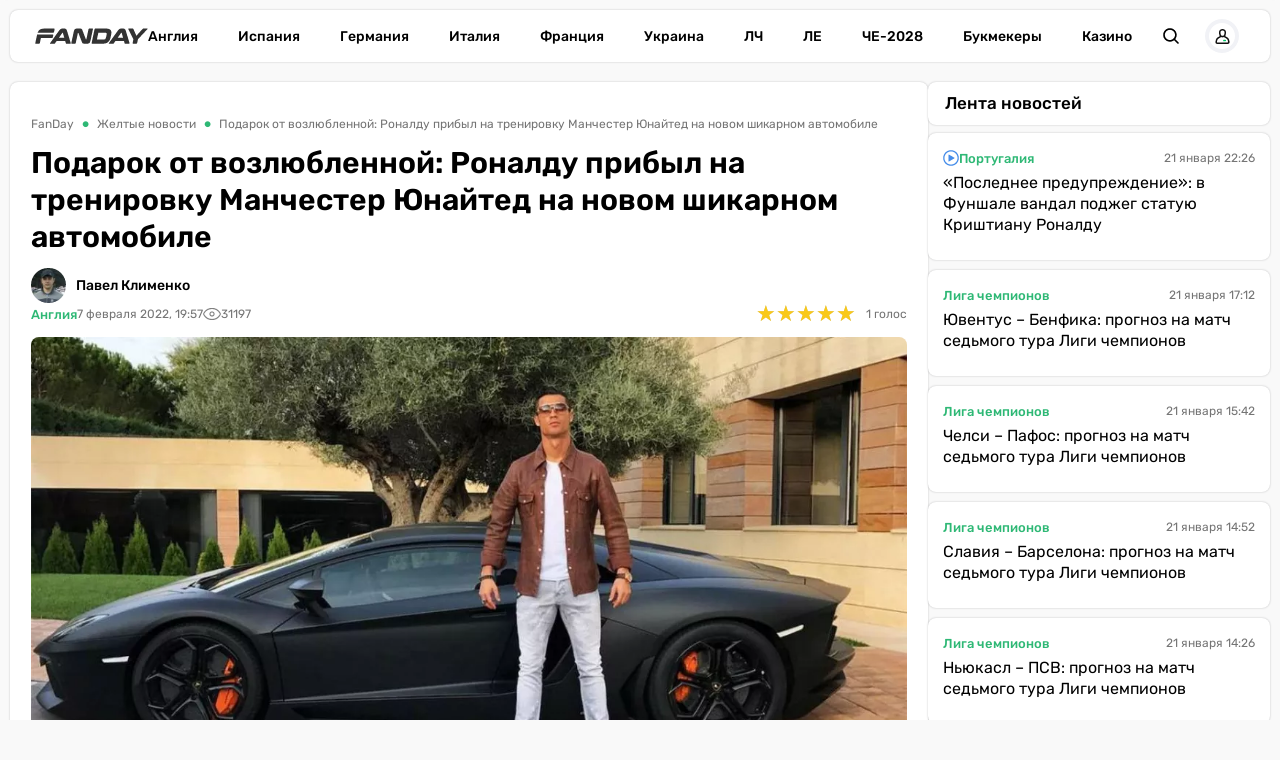

--- FILE ---
content_type: text/html; charset=utf-8
request_url: https://fanday.net/news/podarok-ot-vozlyublennoi-ronaldu-pribyl-na-trenirovku-manchester-yunaited-na-novom-shikarnom-avtomobile
body_size: 33094
content:
<!DOCTYPE html><html lang="ru" prefix="og: https://ogp.me/ns#"><head><meta charset="utf-8"><meta name="viewport" content="width=device-width, initial-scale=1">
    <link rel="preconnect" href="https://www.googletagmanager.com" crossorigin="anonymous">
    <meta name="robots" content="index, follow, max-image-preview:large, max-snippet:-1">
    <link rel="canonical" href="https://fanday.net/news/podarok-ot-vozlyublennoi-ronaldu-pribyl-na-trenirovku-manchester-yunaited-na-novom-shikarnom-avtomobile">
    <title>Подарок от возлюбленной: Роналду прибыл на тренировку Манчестер Юнайтед на новом шикарном автомобиле - FanDay</title>
    <meta name="description" content="В субботу, 5 февраля, нападающий Манчестер Юнайтед Криштиану Роналду отметил свое 37-летие.">
    <meta name="keywords" content="">
    <meta name="news_keywords" content="Роналду, Джорджина Родригес, Манчестер Юнайтед">

    <link rel="preload" fetchpriority="high" as="image" imagesrcset="https://fanday.net/img/news/Drugoe/thumbs/ronaldo0_100.webp 100w, https://fanday.net/img/news/Drugoe/thumbs/ronaldo0_200.webp 200w, https://fanday.net/img/news/Drugoe/thumbs/ronaldo0_360.webp 360w, https://fanday.net/img/news/Drugoe/thumbs/ronaldo0_600.webp 600w, https://fanday.net/img/news/Drugoe/thumbs/ronaldo0_720.webp 720w, https://fanday.net/img/news/Drugoe/thumbs/ronaldo0_800.webp 800w, https://fanday.net/img/news/Drugoe/ronaldo0.webp 1200w" imagesizes="(max-width: 992px) 100vw, 1200px">
    <link rel="preload" as="image" href="https://fanday.net/img/fanday-logo.svg">
    <link rel="preload" as="image" imagesrcset="https://fanday.net/img/avatars/thumbs/photo_2022-07-19_13-57-54_50.webp 50w, https://fanday.net/img/avatars/thumbs/photo_2022-07-19_13-57-54_100.webp 100w, https://fanday.net/img/avatars/photo_2022-07-19_13-57-54.webp 143w" imagesizes="(max-width: 768px) 100px, 50px">

    <meta name="twitter:card" content="summary_large_image">
    <meta name="twitter:title" content="Подарок от возлюбленной: Роналду прибыл на тренировку Манчестер Юнайтед на новом шикарном автомобиле">
    <meta name="twitter:description" content="В субботу, 5 февраля, нападающий Манчестер Юнайтед Криштиану Роналду отметил свое 37-летие.">
    <meta name="twitter:image" content="https://fanday.net/img/news/Drugoe/thumbs/ronaldo0.jpg">
    <meta property="og:url" content="https://fanday.net/news/podarok-ot-vozlyublennoi-ronaldu-pribyl-na-trenirovku-manchester-yunaited-na-novom-shikarnom-avtomobile">
    <meta property="og:title" content="Подарок от возлюбленной: Роналду прибыл на тренировку Манчестер Юнайтед на новом шикарном автомобиле">
    <meta property="og:description" content="В субботу, 5 февраля, нападающий Манчестер Юнайтед Криштиану Роналду отметил свое 37-летие.">
    <meta property="og:image" content="https://fanday.net/img/news/Drugoe/thumbs/ronaldo0.jpg">
    <meta property="og:image:secure_url" content="https://fanday.net/img/news/Drugoe/thumbs/ronaldo0.jpg">
    <meta property="og:image:width" content="1200">
    <meta property="og:image:height" content="633">
    <meta property="og:type" content="article">
    <meta property="article:published_time" content="2022-02-07T19:57:52+02:00">
    <meta property="article:modified_time" content="2022-02-07T20:03:06+02:00">
    <meta property="article:section" content="Желтые новости">
    <meta property="article:tag" content="Криштиану Роналду">
    <meta property="article:tag" content="Англия">
    <meta property="article:tag" content="Манчестер Юнайтед">
    <meta property="og:site_name" content="FanDay">
    <meta property="og:locale" content="ru_UA">
    <meta property="og:locale:alternate" content="uk_UA">
    <link rel="image_src" href="https://fanday.net/img/news/Drugoe/thumbs/ronaldo0.jpg">
    <script type="application/ld+json">[{"@context":"https:\/\/schema.org","@type":"WebSite","name":"FanDay","url":"https:\/\/fanday.net","inLanguage":"ru","isAccessibleForFree":true,"potentialAction":{"@type":"SearchAction","target":"https:\/\/fanday.net\/search?term={search_term_string}","query-input":"required name=search_term_string"},"author":{"@context":"https:\/\/schema.org","@type":"NewsMediaOrganization","name":"FanDay","slogan":"Футбол, футбол, ГОЛ!","description":"FanDay – это футбольный портал, посвящен самому популярному виду спорта – футболу. Мы собрали самые последние и самые интересные новости футбола, расписание матчей топовых футбольных чемпионатов и турнирные таблички.","url":"https:\/\/fanday.net","sameAs":["https:\/\/www.facebook.com\/Fanday.net","https:\/\/youtube.com\/@fanday_football","https:\/\/t.me\/FanDaynet","https:\/\/www.instagram.com\/fandaynet\/"],"logo":{"@type":"ImageObject","url":"https:\/\/fanday.net\/img\/fanday-logo.svg","width":"742","height":"105"},"image":{"@type":"ImageObject","url":"https:\/\/fanday.net\/img\/fanday-logo.svg","width":"742","height":"105"},"email":"info@fanday.net","telephone":"+38-044-534-45-59","address":{"@type":"PostalAddress","addressCountry":"UA","addressLocality":"с. Травневе","addressRegion":"Кировоградская обл.","postalCode":"28061","streetAddress":"ул. Молодёжная, 34"},"contactPoint":{"@type":"ContactPoint","telephone":"+38-044-534-45-59","email":"info@fanday.net","contactType":"headquarters","areaServed":"UA","availableLanguage":["uk","ru","en"]},"legalName":"ООО \"Прайм Медиа Хаб\"","foundingDate":"2021-01-01","publishingPrinciples":"https:\/\/fanday.net\/page-editorial-policy","actionableFeedbackPolicy":"https:\/\/fanday.net\/page-editorial-policy","correctionsPolicy":"https:\/\/fanday.net\/page-editorial-policy","ethicsPolicy":"https:\/\/fanday.net\/page-editorial-policy","missionCoveragePrioritiesPolicy":"https:\/\/fanday.net\/page-editorial-policy","verificationFactCheckingPolicy":"https:\/\/fanday.net\/page-editorial-policy","unnamedSourcesPolicy":"https:\/\/fanday.net\/page-editorial-policy"},"creator":{"@context":"https:\/\/schema.org","@type":"NewsMediaOrganization","name":"FanDay","slogan":"Футбол, футбол, ГОЛ!","description":"FanDay – это футбольный портал, посвящен самому популярному виду спорта – футболу. Мы собрали самые последние и самые интересные новости футбола, расписание матчей топовых футбольных чемпионатов и турнирные таблички.","url":"https:\/\/fanday.net","sameAs":["https:\/\/www.facebook.com\/Fanday.net","https:\/\/youtube.com\/@fanday_football","https:\/\/t.me\/FanDaynet","https:\/\/www.instagram.com\/fandaynet\/"],"logo":{"@type":"ImageObject","url":"https:\/\/fanday.net\/img\/fanday-logo.svg","width":"742","height":"105"},"image":{"@type":"ImageObject","url":"https:\/\/fanday.net\/img\/fanday-logo.svg","width":"742","height":"105"},"email":"info@fanday.net","telephone":"+38-044-534-45-59","address":{"@type":"PostalAddress","addressCountry":"UA","addressLocality":"с. Травневе","addressRegion":"Кировоградская обл.","postalCode":"28061","streetAddress":"ул. Молодёжная, 34"},"contactPoint":{"@type":"ContactPoint","telephone":"+38-044-534-45-59","email":"info@fanday.net","contactType":"headquarters","areaServed":"UA","availableLanguage":["uk","ru","en"]},"legalName":"ООО \"Прайм Медиа Хаб\"","foundingDate":"2021-01-01","publishingPrinciples":"https:\/\/fanday.net\/page-editorial-policy","actionableFeedbackPolicy":"https:\/\/fanday.net\/page-editorial-policy","correctionsPolicy":"https:\/\/fanday.net\/page-editorial-policy","ethicsPolicy":"https:\/\/fanday.net\/page-editorial-policy","missionCoveragePrioritiesPolicy":"https:\/\/fanday.net\/page-editorial-policy","verificationFactCheckingPolicy":"https:\/\/fanday.net\/page-editorial-policy","unnamedSourcesPolicy":"https:\/\/fanday.net\/page-editorial-policy"},"publisher":{"@context":"https:\/\/schema.org","@type":"NewsMediaOrganization","name":"FanDay","slogan":"Футбол, футбол, ГОЛ!","description":"FanDay – это футбольный портал, посвящен самому популярному виду спорта – футболу. Мы собрали самые последние и самые интересные новости футбола, расписание матчей топовых футбольных чемпионатов и турнирные таблички.","url":"https:\/\/fanday.net","sameAs":["https:\/\/www.facebook.com\/Fanday.net","https:\/\/youtube.com\/@fanday_football","https:\/\/t.me\/FanDaynet","https:\/\/www.instagram.com\/fandaynet\/"],"logo":{"@type":"ImageObject","url":"https:\/\/fanday.net\/img\/fanday-logo.svg","width":"742","height":"105"},"image":{"@type":"ImageObject","url":"https:\/\/fanday.net\/img\/fanday-logo.svg","width":"742","height":"105"},"email":"info@fanday.net","telephone":"+38-044-534-45-59","address":{"@type":"PostalAddress","addressCountry":"UA","addressLocality":"с. Травневе","addressRegion":"Кировоградская обл.","postalCode":"28061","streetAddress":"ул. Молодёжная, 34"},"contactPoint":{"@type":"ContactPoint","telephone":"+38-044-534-45-59","email":"info@fanday.net","contactType":"headquarters","areaServed":"UA","availableLanguage":["uk","ru","en"]},"legalName":"ООО \"Прайм Медиа Хаб\"","foundingDate":"2021-01-01","publishingPrinciples":"https:\/\/fanday.net\/page-editorial-policy","actionableFeedbackPolicy":"https:\/\/fanday.net\/page-editorial-policy","correctionsPolicy":"https:\/\/fanday.net\/page-editorial-policy","ethicsPolicy":"https:\/\/fanday.net\/page-editorial-policy","missionCoveragePrioritiesPolicy":"https:\/\/fanday.net\/page-editorial-policy","verificationFactCheckingPolicy":"https:\/\/fanday.net\/page-editorial-policy","unnamedSourcesPolicy":"https:\/\/fanday.net\/page-editorial-policy"},"publishingPrinciples":"https:\/\/fanday.net\/page-editorial-policy","copyrightHolder":{"@type":"NewsMediaOrganization","name":"FanDay","url":"https:\/\/fanday.net","logo":{"@type":"ImageObject","url":"https:\/\/fanday.net\/img\/fanday-logo.svg","width":"742","height":"105"}},"copyrightYear":"2021"},{"@context":"https:\/\/schema.org","@type":"Organization","name":"FanDay","slogan":"Футбол, футбол, ГОЛ!","description":"FanDay – это футбольный портал, посвящен самому популярному виду спорта – футболу. Мы собрали самые последние и самые интересные новости футбола, расписание матчей топовых футбольных чемпионатов и турнирные таблички.","url":"https:\/\/fanday.net","sameAs":["https:\/\/www.facebook.com\/Fanday.net","https:\/\/youtube.com\/@fanday_football","https:\/\/t.me\/FanDaynet","https:\/\/www.instagram.com\/fandaynet\/"],"logo":{"@type":"ImageObject","url":"https:\/\/fanday.net\/img\/fanday-logo.svg","width":"742","height":"105"},"image":{"@type":"ImageObject","url":"https:\/\/fanday.net\/img\/fanday-logo.svg","width":"742","height":"105"},"email":"info@fanday.net","telephone":"+38-044-534-45-59","address":{"@type":"PostalAddress","addressCountry":"UA","addressLocality":"с. Травневе","addressRegion":"Кировоградская обл.","postalCode":"28061","streetAddress":"ул. Молодёжная, 34"},"contactPoint":{"@type":"ContactPoint","telephone":"+38-044-534-45-59","email":"info@fanday.net","contactType":"headquarters","areaServed":"UA","availableLanguage":["uk","ru","en"]},"legalName":"ООО \"Прайм Медиа Хаб\"","foundingDate":"2021-01-01","publishingPrinciples":"https:\/\/fanday.net\/page-editorial-policy"},{"@context":"https:\/\/schema.org","@type":"NewsMediaOrganization","name":"FanDay","slogan":"Футбол, футбол, ГОЛ!","description":"FanDay – это футбольный портал, посвящен самому популярному виду спорта – футболу. Мы собрали самые последние и самые интересные новости футбола, расписание матчей топовых футбольных чемпионатов и турнирные таблички.","url":"https:\/\/fanday.net","sameAs":["https:\/\/www.facebook.com\/Fanday.net","https:\/\/youtube.com\/@fanday_football","https:\/\/t.me\/FanDaynet","https:\/\/www.instagram.com\/fandaynet\/"],"logo":{"@type":"ImageObject","url":"https:\/\/fanday.net\/img\/fanday-logo.svg","width":"742","height":"105"},"image":{"@type":"ImageObject","url":"https:\/\/fanday.net\/img\/fanday-logo.svg","width":"742","height":"105"},"email":"info@fanday.net","telephone":"+38-044-534-45-59","address":{"@type":"PostalAddress","addressCountry":"UA","addressLocality":"с. Травневе","addressRegion":"Кировоградская обл.","postalCode":"28061","streetAddress":"ул. Молодёжная, 34"},"contactPoint":{"@type":"ContactPoint","telephone":"+38-044-534-45-59","email":"info@fanday.net","contactType":"headquarters","areaServed":"UA","availableLanguage":["uk","ru","en"]},"legalName":"ООО \"Прайм Медиа Хаб\"","foundingDate":"2021-01-01","publishingPrinciples":"https:\/\/fanday.net\/page-editorial-policy","actionableFeedbackPolicy":"https:\/\/fanday.net\/page-editorial-policy","correctionsPolicy":"https:\/\/fanday.net\/page-editorial-policy","ethicsPolicy":"https:\/\/fanday.net\/page-editorial-policy","missionCoveragePrioritiesPolicy":"https:\/\/fanday.net\/page-editorial-policy","verificationFactCheckingPolicy":"https:\/\/fanday.net\/page-editorial-policy","unnamedSourcesPolicy":"https:\/\/fanday.net\/page-editorial-policy"},{"@context":"https:\/\/schema.org","@type":"Article","mainEntityOfPage":{"@type":"WebPage","@id":"https:\/\/fanday.net\/news\/podarok-ot-vozlyublennoi-ronaldu-pribyl-na-trenirovku-manchester-yunaited-na-novom-shikarnom-avtomobile"},"url":"https:\/\/fanday.net\/news\/podarok-ot-vozlyublennoi-ronaldu-pribyl-na-trenirovku-manchester-yunaited-na-novom-shikarnom-avtomobile","inLanguage":"ru","headline":"Подарок от возлюбленной: Роналду прибыл на тренировку Манчестер Юнайтед на новом шикарном автомобиле","description":"В субботу, 5 февраля, нападающий Манчестер Юнайтед Криштиану Роналду отметил свое 37-летие.","articleSection":"Желтые новости","image":{"@type":"ImageObject","url":"https:\/\/fanday.net\/img\/news\/Drugoe\/ronaldo0.webp","width":"1200","height":"633"},"dateCreated":"2022-02-07T19:57:52+02:00","datePublished":"2022-02-07T19:57:52+02:00","dateModified":"2022-02-07T20:03:06+02:00","isAccessibleForFree":true,"articleBody":"Девушка португальского форварда Джорджина Родригес подарила ему потрясающий Cadillac Escalade за 150 тысяч фунтов.\r\nСегодня Роналду решил похвастаться подарком от любимой. Португалец приехал на новом автомобиле на тренировку команды, сообщает The Sun.\r\nДлина Cadillac Escalade составляет почти шесть метров, также в комплектации есть аудиосистема с 36 динамиками, включая настройку для людей на задних сиденьях, чтобы можно было разговаривать с ними из-за длины автомобиля.\r\nРанее компания Netflix выпустила реалити-шоу &laquo;Я &ndash; Джорджина&raquo;. Шесть эпизодов по 40 минут показывают жизнь возлюбленной Криштиану Роналду.\r\nПоклонники звездной пары смогли заглянуть в невероятный гараж Роналду. Португалец имеет автопарк суперкаров стоимостью 17 миллионов фунтов стерлингов\r\nНапомним, прошлым летом Роналду перешел из туринского Ювентуса в Манчестер Юнайтед.\r\nВ текущем сезоне он уже успел отыграть 24 матча в составе &laquo;красных дьяволов&raquo;, в которых забил 14 голов и отдал три результативные передачи. Читайте также 400 млн: Роналду обновил мировой рекорд по количеству подписчиков в Instagram, ближайший конкурент отстает почти на 100 млн\r\nНа данный момент Манчестер Юнайтед занимает четвертое место в турнирной таблице, набрав 38 очков в 22 матчах.","wordCount":170,"author":{"@type":"Person","name":"Павел Клименко","url":"https:\/\/fanday.net\/user\/pavel-klimenko","image":"https:\/\/fanday.net\/img\/avatars\/photo_2022-07-19_13-57-54.webp","email":"pavlo.klymenko@fanday.net","sameAs":["https:\/\/www.facebook.com\/pavel.solovey.3","https:\/\/x.com\/PavelSolovey5","https:\/\/ukrfootball.ua\/author\/pavlo-klimenko\/"],"description":"Родился в городе Ахтырка Сумской области. С детства увлекаюсь футболом, но закончил играть на уровне ДЮСШ. В 2000 году поступил в Сумской национальный аграрный университет. Во время учебы начал писать отчеты матчей ахтырского Нефтяника на сайт UA-Футбол, а позже в газету «Украинский футбол», которую выписывал с 1994 года до закрытия этого легендарного издания. С 2008 года работал редактором новостной ленты на сайтах MatchDay, телеканалов «Футбол», metarating.com.ua. Меня всегда интересовал и продолжает интересовать украинский футбол, особенно я был погружен в перипетии Первой лиги, когда там выступал Нефтяник.","alumniOf":{"@type":"EducationalOrganization","name":"Сумской национальный аграрный университет"},"jobTitle":"Колумнист","knowsAbout":["украинский футбол"]},"publisher":{"@type":"NewsMediaOrganization","name":"FanDay","url":"https:\/\/fanday.net","sameAs":["https:\/\/www.facebook.com\/Fanday.net","https:\/\/youtube.com\/@fanday_football","https:\/\/t.me\/FanDaynet","https:\/\/www.instagram.com\/fandaynet\/"],"logo":{"@type":"ImageObject","url":"https:\/\/fanday.net\/img\/fanday-logo.svg","width":"742","height":"105"},"image":{"@type":"ImageObject","url":"https:\/\/fanday.net\/img\/fanday-logo.svg","width":"742","height":"105"},"email":"info@fanday.net","telephone":"+38-044-534-45-59","address":{"@type":"PostalAddress","addressCountry":"UA","addressLocality":"с. Травневе","addressRegion":"Кировоградская обл.","postalCode":"28061","streetAddress":"ул. Молодёжная, 34"},"contactPoint":{"@type":"ContactPoint","telephone":"+38-044-534-45-59","email":"info@fanday.net","contactType":"headquarters","areaServed":"UA","availableLanguage":["uk","ru","en"]},"legalName":"ООО \"Прайм Медиа Хаб\"","foundingDate":"2021-01-01","publishingPrinciples":"https:\/\/fanday.net\/page-editorial-policy"},"interactionStatistic":{"@type":"InteractionCounter","interactionType":{"@type":"ViewAction"},"userInteractionCount":"31197"}},{"@context":"https:\/\/schema.org","@type":"CreativeWorkSeries","name":"Подарок от возлюбленной: Роналду прибыл на тренировку Манчестер Юнайтед на новом шикарном автомобиле","aggregateRating":{"@type":"AggregateRating","ratingValue":"5","ratingCount":"1","bestRating":"5","worstRating":"1"}},{"@context":"https:\/\/schema.org","@type":"ProfilePage","inLanguage":"ru","mainEntity":{"@type":"Person","name":"Павел Клименко","url":"https:\/\/fanday.net\/user\/pavel-klimenko","image":"https:\/\/fanday.net\/img\/avatars\/photo_2022-07-19_13-57-54.webp","email":"pavlo.klymenko@fanday.net","sameAs":["https:\/\/www.facebook.com\/pavel.solovey.3","https:\/\/x.com\/PavelSolovey5","https:\/\/ukrfootball.ua\/author\/pavlo-klimenko\/"],"description":"Родился в городе Ахтырка Сумской области. С детства увлекаюсь футболом, но закончил играть на уровне ДЮСШ. В 2000 году поступил в Сумской национальный аграрный университет. Во время учебы начал писать отчеты матчей ахтырского Нефтяника на сайт UA-Футбол, а позже в газету «Украинский футбол», которую выписывал с 1994 года до закрытия этого легендарного издания. С 2008 года работал редактором новостной ленты на сайтах MatchDay, телеканалов «Футбол», metarating.com.ua. Меня всегда интересовал и продолжает интересовать украинский футбол, особенно я был погружен в перипетии Первой лиги, когда там выступал Нефтяник.","alumniOf":{"@type":"EducationalOrganization","name":"Сумской национальный аграрный университет"},"jobTitle":"Колумнист","knowsAbout":["украинский футбол"],"@id":"https:\/\/fanday.net\/user\/pavel-klimenko","identifier":"39","alternateName":"pavel-klimenko"},"url":"https:\/\/fanday.net\/user\/pavel-klimenko"}]</script>
    <link rel="amphtml" href="https://fanday.net/amp/news/podarok-ot-vozlyublennoi-ronaldu-pribyl-na-trenirovku-manchester-yunaited-na-novom-shikarnom-avtomobile">
    <link rel="alternate" type="application/rss+xml" title="FanDay.net :: лента новостей" href="https://fanday.net/rss.ru.xml">
    <link rel="apple-touch-icon" sizes="57x57" href="https://fanday.net/templates/fanday/fav/apple-icon-57x57.png">
    <link rel="apple-touch-icon" sizes="60x60" href="https://fanday.net/templates/fanday/fav/apple-icon-60x60.png">
    <link rel="apple-touch-icon" sizes="72x72" href="https://fanday.net/templates/fanday/fav/apple-icon-72x72.png">
    <link rel="apple-touch-icon" sizes="76x76" href="https://fanday.net/templates/fanday/fav/apple-icon-76x76.png">
    <link rel="apple-touch-icon" sizes="114x114" href="https://fanday.net/templates/fanday/fav/apple-icon-114x114.png">
    <link rel="apple-touch-icon" sizes="120x120" href="https://fanday.net/templates/fanday/fav/apple-icon-120x120.png">
    <link rel="apple-touch-icon" sizes="144x144" href="https://fanday.net/templates/fanday/fav/apple-icon-144x144.png">
    <link rel="apple-touch-icon" sizes="152x152" href="https://fanday.net/templates/fanday/fav/apple-icon-152x152.png">
    <link rel="apple-touch-icon" sizes="180x180" href="https://fanday.net/templates/fanday/fav/apple-icon-180x180.png">
    <link rel="icon" type="image/png" sizes="192x192"  href="https://fanday.net/templates/fanday/fav/android-icon-192x192.png">
    <link rel="icon" type="image/png" sizes="32x32" href="https://fanday.net/templates/fanday/fav/favicon-32x32.png">
    <link rel="icon" type="image/png" sizes="96x96" href="https://fanday.net/templates/fanday/fav/favicon-96x96.png">
    <link rel="icon" type="image/png" sizes="16x16" href="https://fanday.net/templates/fanday/fav/favicon-16x16.png">
    <meta name="msapplication-TileColor" content="#ffffff">
    <meta name="msapplication-TileImage" content="https://fanday.net/templates/fanday/fav/ms-icon-144x144.png">
    <meta name="theme-color" content="#ffffff">

<style>@font-face{font-family:Rubik;font-style:normal;font-weight:300;src:url('/templates/fanday/fonts/Rubik/rubik-v12-latin_cyrillic-300.eot');src:local(''),url('/templates/fanday/fonts/Rubik/rubik-v12-latin_cyrillic-300.eot?#iefix') format('embedded-opentype'),url('/templates/fanday/fonts/Rubik/rubik-v12-latin_cyrillic-300.woff2') format('woff2'),url('/templates/fanday/fonts/Rubik/rubik-v12-latin_cyrillic-300.woff') format('woff'),url('/templates/fanday/fonts/Rubik/rubik-v12-latin_cyrillic-300.ttf') format('truetype'),url('/templates/fanday/fonts/Rubik/rubik-v12-latin_cyrillic-300.svg#Rubik') format('svg');font-display:swap}@font-face{font-family:Rubik;font-style:normal;font-weight:400;src:url('/templates/fanday/fonts/Rubik/rubik-v12-latin_cyrillic-regular.eot');src:local(''),url('/templates/fanday/fonts/Rubik/rubik-v12-latin_cyrillic-regular.eot?#iefix') format('embedded-opentype'),url('/templates/fanday/fonts/Rubik/rubik-v12-latin_cyrillic-regular.woff2') format('woff2'),url('/templates/fanday/fonts/Rubik/rubik-v12-latin_cyrillic-regular.woff') format('woff'),url('/templates/fanday/fonts/Rubik/rubik-v12-latin_cyrillic-regular.ttf') format('truetype'),url('/templates/fanday/fonts/Rubik/rubik-v12-latin_cyrillic-regular.svg#Rubik') format('svg');font-display:swap}@font-face{font-family:Rubik;font-style:normal;font-weight:500;src:url('/templates/fanday/fonts/Rubik/rubik-v12-latin_cyrillic-500.eot');src:local(''),url('/templates/fanday/fonts/Rubik/rubik-v12-latin_cyrillic-500.eot?#iefix') format('embedded-opentype'),url('/templates/fanday/fonts/Rubik/rubik-v12-latin_cyrillic-500.woff2') format('woff2'),url('/templates/fanday/fonts/Rubik/rubik-v12-latin_cyrillic-500.woff') format('woff'),url('/templates/fanday/fonts/Rubik/rubik-v12-latin_cyrillic-500.ttf') format('truetype'),url('/templates/fanday/fonts/Rubik/rubik-v12-latin_cyrillic-500.svg#Rubik') format('svg');font-display:swap}@font-face{font-family:Rubik;font-style:normal;font-weight:600;src:url('/templates/fanday/fonts/Rubik/rubik-v12-latin_cyrillic-600.eot');src:local(''),url('/templates/fanday/fonts/Rubik/rubik-v12-latin_cyrillic-600.eot?#iefix') format('embedded-opentype'),url('/templates/fanday/fonts/Rubik/rubik-v12-latin_cyrillic-600.woff2') format('woff2'),url('/templates/fanday/fonts/Rubik/rubik-v12-latin_cyrillic-600.woff') format('woff'),url('/templates/fanday/fonts/Rubik/rubik-v12-latin_cyrillic-600.ttf') format('truetype'),url('/templates/fanday/fonts/Rubik/rubik-v12-latin_cyrillic-600.svg#Rubik') format('svg');font-display:swap}@font-face{font-family:Rubik;font-style:normal;font-weight:700;src:url('/templates/fanday/fonts/Rubik/rubik-v12-latin_cyrillic-700.eot');src:local(''),url('/templates/fanday/fonts/Rubik/rubik-v12-latin_cyrillic-700.eot?#iefix') format('embedded-opentype'),url('/templates/fanday/fonts/Rubik/rubik-v12-latin_cyrillic-700.woff2') format('woff2'),url('/templates/fanday/fonts/Rubik/rubik-v12-latin_cyrillic-700.woff') format('woff'),url('/templates/fanday/fonts/Rubik/rubik-v12-latin_cyrillic-700.ttf') format('truetype'),url('/templates/fanday/fonts/Rubik/rubik-v12-latin_cyrillic-700.svg#Rubik') format('svg');font-display:swap}@font-face{font-family:Rubik;font-style:normal;font-weight:800;src:url('/templates/fanday/fonts/Rubik/rubik-v12-latin_cyrillic-800.eot');src:local(''),url('/templates/fanday/fonts/Rubik/rubik-v12-latin_cyrillic-800.eot?#iefix') format('embedded-opentype'),url('/templates/fanday/fonts/Rubik/rubik-v12-latin_cyrillic-800.woff2') format('woff2'),url('/templates/fanday/fonts/Rubik/rubik-v12-latin_cyrillic-800.woff') format('woff'),url('/templates/fanday/fonts/Rubik/rubik-v12-latin_cyrillic-800.ttf') format('truetype'),url('/templates/fanday/fonts/Rubik/rubik-v12-latin_cyrillic-800.svg#Rubik') format('svg');font-display:swap}@font-face{font-family:Rubik;font-style:normal;font-weight:900;src:url('/templates/fanday/fonts/Rubik/rubik-v12-latin_cyrillic-900.eot');src:local(''),url('/templates/fanday/fonts/Rubik/rubik-v12-latin_cyrillic-900.eot?#iefix') format('embedded-opentype'),url('/templates/fanday/fonts/Rubik/rubik-v12-latin_cyrillic-900.woff2') format('woff2'),url('/templates/fanday/fonts/Rubik/rubik-v12-latin_cyrillic-900.woff') format('woff'),url('/templates/fanday/fonts/Rubik/rubik-v12-latin_cyrillic-900.ttf') format('truetype'),url('/templates/fanday/fonts/Rubik/rubik-v12-latin_cyrillic-900.svg#Rubik') format('svg');font-display:swap}@font-face{font-family:Rubik;font-style:italic;font-weight:300;src:url('/templates/fanday/fonts/Rubik/rubik-v12-latin_cyrillic-300italic.eot');src:local(''),url('/templates/fanday/fonts/Rubik/rubik-v12-latin_cyrillic-300italic.eot?#iefix') format('embedded-opentype'),url('/templates/fanday/fonts/Rubik/rubik-v12-latin_cyrillic-300italic.woff2') format('woff2'),url('/templates/fanday/fonts/Rubik/rubik-v12-latin_cyrillic-300italic.woff') format('woff'),url('/templates/fanday/fonts/Rubik/rubik-v12-latin_cyrillic-300italic.ttf') format('truetype'),url('/templates/fanday/fonts/Rubik/rubik-v12-latin_cyrillic-300italic.svg#Rubik') format('svg');font-display:swap}@font-face{font-family:Rubik;font-style:italic;font-weight:400;src:url('/templates/fanday/fonts/Rubik/rubik-v12-latin_cyrillic-italic.eot');src:local(''),url('/templates/fanday/fonts/Rubik/rubik-v12-latin_cyrillic-italic.eot?#iefix') format('embedded-opentype'),url('/templates/fanday/fonts/Rubik/rubik-v12-latin_cyrillic-italic.woff2') format('woff2'),url('/templates/fanday/fonts/Rubik/rubik-v12-latin_cyrillic-italic.woff') format('woff'),url('/templates/fanday/fonts/Rubik/rubik-v12-latin_cyrillic-italic.ttf') format('truetype'),url('/templates/fanday/fonts/Rubik/rubik-v12-latin_cyrillic-italic.svg#Rubik') format('svg');font-display:swap}@font-face{font-family:Rubik;font-style:italic;font-weight:500;src:url('/templates/fanday/fonts/Rubik/rubik-v12-latin_cyrillic-500italic.eot');src:local(''),url('/templates/fanday/fonts/Rubik/rubik-v12-latin_cyrillic-500italic.eot?#iefix') format('embedded-opentype'),url('/templates/fanday/fonts/Rubik/rubik-v12-latin_cyrillic-500italic.woff2') format('woff2'),url('/templates/fanday/fonts/Rubik/rubik-v12-latin_cyrillic-500italic.woff') format('woff'),url('/templates/fanday/fonts/Rubik/rubik-v12-latin_cyrillic-500italic.ttf') format('truetype'),url('/templates/fanday/fonts/Rubik/rubik-v12-latin_cyrillic-500italic.svg#Rubik') format('svg');font-display:swap}@font-face{font-family:Rubik;font-style:italic;font-weight:600;src:url('/templates/fanday/fonts/Rubik/rubik-v12-latin_cyrillic-600italic.eot');src:local(''),url('/templates/fanday/fonts/Rubik/rubik-v12-latin_cyrillic-600italic.eot?#iefix') format('embedded-opentype'),url('/templates/fanday/fonts/Rubik/rubik-v12-latin_cyrillic-600italic.woff2') format('woff2'),url('/templates/fanday/fonts/Rubik/rubik-v12-latin_cyrillic-600italic.woff') format('woff'),url('/templates/fanday/fonts/Rubik/rubik-v12-latin_cyrillic-600italic.ttf') format('truetype'),url('/templates/fanday/fonts/Rubik/rubik-v12-latin_cyrillic-600italic.svg#Rubik') format('svg');font-display:swap}@font-face{font-family:Rubik;font-style:italic;font-weight:700;src:url('/templates/fanday/fonts/Rubik/rubik-v12-latin_cyrillic-700italic.eot');src:local(''),url('/templates/fanday/fonts/Rubik/rubik-v12-latin_cyrillic-700italic.eot?#iefix') format('embedded-opentype'),url('/templates/fanday/fonts/Rubik/rubik-v12-latin_cyrillic-700italic.woff2') format('woff2'),url('/templates/fanday/fonts/Rubik/rubik-v12-latin_cyrillic-700italic.woff') format('woff'),url('/templates/fanday/fonts/Rubik/rubik-v12-latin_cyrillic-700italic.ttf') format('truetype'),url('/templates/fanday/fonts/Rubik/rubik-v12-latin_cyrillic-700italic.svg#Rubik') format('svg');font-display:swap}@font-face{font-family:Rubik;font-style:italic;font-weight:800;src:url('/templates/fanday/fonts/Rubik/rubik-v12-latin_cyrillic-800italic.eot');src:local(''),url('/templates/fanday/fonts/Rubik/rubik-v12-latin_cyrillic-800italic.eot?#iefix') format('embedded-opentype'),url('/templates/fanday/fonts/Rubik/rubik-v12-latin_cyrillic-800italic.woff2') format('woff2'),url('/templates/fanday/fonts/Rubik/rubik-v12-latin_cyrillic-800italic.woff') format('woff'),url('/templates/fanday/fonts/Rubik/rubik-v12-latin_cyrillic-800italic.ttf') format('truetype'),url('/templates/fanday/fonts/Rubik/rubik-v12-latin_cyrillic-800italic.svg#Rubik') format('svg');font-display:swap}@font-face{font-family:Rubik;font-style:italic;font-weight:900;src:url('/templates/fanday/fonts/Rubik/rubik-v12-latin_cyrillic-900italic.eot');src:local(''),url('/templates/fanday/fonts/Rubik/rubik-v12-latin_cyrillic-900italic.eot?#iefix') format('embedded-opentype'),url('/templates/fanday/fonts/Rubik/rubik-v12-latin_cyrillic-900italic.woff2') format('woff2'),url('/templates/fanday/fonts/Rubik/rubik-v12-latin_cyrillic-900italic.woff') format('woff'),url('/templates/fanday/fonts/Rubik/rubik-v12-latin_cyrillic-900italic.ttf') format('truetype'),url('/templates/fanday/fonts/Rubik/rubik-v12-latin_cyrillic-900italic.svg#Rubik') format('svg');font-display:swap}</style>
<style>
*,body{margin:0;padding:0}.best_game_default_list .best_game_link:hover:before,.main-container,.sbnews_arlib .arlib_row.top,aside,body{width:100%}.nav-item a,a,a:hover{text-decoration:none}#fanday-f-login,p{margin-top:6px}:root{--shadow_w:0 0px 2px rgba(32, 33, 36, 0.28);--main_green:#2eb875;--main_blue:#2765e3;--main_orange:#f2a612;--main_red:#f62144;--main_gray:#949494;--main_yellow:#abab96;--date-gray-text:#afafad;--mob-width:992px}body{height:100%;font-family:Rubik,Rubik-fallback,Arial,sans-serif;font-weight:400;overflow-y:scroll;background-color:#f9f9f9;font-size:14px;line-height:1.5;font-feature-settings:'pnum' on,'lnum' on}*,::after,::before{box-sizing:border-box}a{color:#000}a:hover{color:var(--main_green)}p{margin-bottom:10px}iframe{max-width:100%!important;min-width:none!important;border:none}.h1,.h2,.h3,.h4,.h5,.h6,h1,h2,h3,h4,h5,h6{font-weight:500;margin-bottom:.5rem;line-height:1.2}.tpl_one_news_main_h1{font-size:30px;line-height:125%;font-weight:600;margin-bottom:20px;display:block}.nav-item,.nav-item a{font-size:14px;color:#000}.htmlContent table.home_bg_table_gap td:first-child,.nav-item,.nav-item a,b,strong{font-weight:500}h1{font-size:24px;margin:0}h2{font-size:20px}.best_game_default_list .best_game_bonus_1,h3{font-size:18px}h4{font-size:16px}img{max-width:100%}section:has(> *)+section{margin-top:20px}.main-container{max-width:1420px;position:relative;padding:10px 10px 20px;border-radius:8px;min-height:100vh;margin:0 auto}.main_data_conteiner{width:100%;margin:0 auto;display:flex;align-items:flex-start}@media (min-width:992px){.main_data_conteiner{position:relative}}section{height:max-content}.main_colum{order:2;padding:0 15px;height:min-content;width:50%;flex:1;margin:0 auto}.right_colum{width:342px;order:3}input:active,input:focus,input:hover{outline:0;outline-offset:0;box-shadow:none;border-color:#cecece}.arlib_info_wrap,header{display:flex;flex-wrap:wrap}.nav{display:-ms-flexbox;display:flex;-ms-flex-wrap:wrap;flex-wrap:wrap;padding-left:0;margin-bottom:0;list-style:none}.mainnav{display:flex;align-items:center;left:2%;height:52px;top:8px;padding:0 25px;transition:.3s;width:100%;border-radius:8px;background:#fff;box-shadow:var(--shadow_w);margin-bottom:20px;justify-content:space-between;z-index:999}.nav>.nav-list,.navbar_submenu{position:absolute;left:50%;transform:translate(-50%,0)}.navbar-brand{display:inline-block;line-height:100%;padding:0;margin:0;height:16px}.nav-item,.nav-item a,.navbar_mainmenu{display:flex}.nav>.nav-list{display:flex}.nav-item{list-style:none;padding:0 20px;align-items:center;align-items:center;text-align:center;text-wrap:nowrap}.nav-item a{cursor:pointer;padding:0;justify-content:center;align-items:center}#g_id_onload,.display_none,.dropdown-menu,.dropdown-toggle::after,.nav>#nav-check{display:none}.navbar_submenu{margin:0 auto;width:100%;justify-content:center;height:53px;display:flex;top:36px}.nav-item.language-switch{display:flex;gap:8px;text-transform:uppercase;color:#b8b8b8;padding:0;margin-left:20px;order:3;width:100%}@media (max-width:1150px){.main_data_conteiner{padding:70px 8px 0}.mainnav{padding:0 60px 0 20px;position:fixed;width:96%;left:2%;max-width:calc(100vw - 20px)}.nav>.nav-btn{display:inline-block;position:absolute;right:0;top:0;display:flex;align-items:center;height:100%;width:50px;justify-content:center;padding-top:4px}.nav>.nav-btn>label{top:15px;height:20px;width:28px;z-index:5;position:absolute}.nav>.nav-btn>label>span{border-top:2px solid #000;position:absolute;width:100%;height:2px;top:50%;margin-top:-1px;left:0;display:block;background:#020304;transition:.5s}.nav>.nav-btn>label>span:first-child{top:3px;width:50%;left:50%}.nav>.nav-btn>label>span:last-child{top:16px;width:50%;left:0}.nav>#nav-check:checked~.nav-btn span{opacity:0;top:50%}.nav>#nav-check:checked~.nav-btn label span:first-child{opacity:1;transform:rotate(225deg);width:100%;left:0}.nav>#nav-check:checked~.nav-btn label span:last-child{opacity:1;transform:rotate(-225deg);width:100%;left:0}.nav>.nav-list{position:absolute;display:flex;flex-direction:column;width:calc(100% - 0px);background-color:#fff;transition:.15s ease-in;top:56px;overflow:hidden;z-index:10;margin:0 auto;left:0;height:0;transform:unset;flex-direction:row-reverse;box-shadow:var(--shadow_w);border-radius:8px}.nav>#nav-check:checked~.nav-list{height:calc(100vh - 81px);min-height:fit-content;padding-top:20px;flex-wrap:wrap;align-items:flex-start;gap:0}.navbar_mainmenu{flex-direction:column;width:100%;position:unset}.navbar_submenu{flex-direction:column;width:50%;position:unset;transform:unset;height:fit-content;border-right:1px solid #d3d3d3}.nav-item{padding:8px 20px}.nav-item.language-switch{text-align:center;justify-content:center;font-size:18px;gap:20px}.nav-item.language-switch a{font-size:inherit}}.dropdown-menu.search-panel{position:fixed;top:0;right:-100%;z-index:1000;font-size:1rem;text-align:left;list-style:none;background-color:#fff;width:420px;max-width:100vw;height:100vh;border-radius:4px;display:block;box-shadow:var(--shadow_w);border:none;padding:12px 10px;overflow:auto;scrollbar-width:thin;transition:right .4s}.dropdown-menu.search-panel.show{right:0}.dropdown-menu.search-panel::before{content:"";width:calc(100vw - 434px);height:100vh;opacity:0;top:0;left:0;background:rgba(0,0,0,.3);transition:opacity .1s .4s;transform-origin:right}.dropdown-menu.search-panel.show::before{position:fixed;opacity:1}.dropdown-menu.search-panel a{display:block;font-size:16px;white-space:normal}.search-panel__header{display:flex;justify-content:space-between;gap:10px;align-items:center;margin-bottom:15px}button.search-panel__close{background:0 0;border:none;cursor:pointer}.m_top_20,.search-panel__results{margin-top:20px}#search_input_menu{flex:1}.search-panel__results .arlib_img_blk{height:200px}.dropdown-menu.search_panel.show,.dropdown-menu.show,.tpmi_player_table_div a{display:block}.header_search_form>div{display:flex;height:44px;background:#fff;box-shadow:var(--shadow_w);justify-content:space-between;border-radius:8px}form.header_search_form input.form-control{height:100%;border-radius:8px 0 0 8px}#search_input_menu,.number_container>div:first-child{border-radius:8px 0 0 8px;z-index:2;padding:0 8px;width:160px;border:0}#fanday-f-login,#fanday-g-id-signin{width:48%;height:40px;overflow:hidden}button.header_search_form_btn{width:55px;background:var(--main_green);margin-left:-5px;color:#fff;height:44px;border:none}.nav_userImg img,a#authDropdown{border-radius:100%}a#authDropdown{display:flex;-webkit-box-align:center;align-items:center;-webkit-box-pack:center;justify-content:center;margin:0 10px;background-color:#fff;width:26px;height:26px;box-shadow:0 4px 4px 0 rgb(48 48 48 / 0%),0 0 0 4px #f1f2f6;max-width:26px;max-height:26px;cursor:pointer}.nav_right_panel{height:100%;display:flex;align-items:center;justify-content:center}.nav_userImg{display:flex;align-items:center;justify-content:center}.dropdown-menu.dropdown-menu-right{position:absolute;top:70px;z-index:1000;float:left;min-width:10rem;margin:0;font-size:1rem;color:#212529;text-align:left;list-style:none;background-color:#fff;background-clip:padding-box;border:1px solid rgba(0,0,0,.15);border-radius:.25rem;right:9px;flex-direction:column}.countFreshReplies{background:#f62144;width:16px;height:16px;display:flex;align-items:center;justify-content:center;color:#fff;border-radius:50%;font-size:12px}.dropdown-header,.dropdown-item{display:block;white-space:nowrap}.dropdown-header{padding:.5rem 1.5rem;margin-bottom:0;font-size:.875rem;color:#6c757d}.dropdown-item{width:100%;padding:.25rem 1.5rem;clear:both;font-weight:400;color:#212529;text-align:inherit;background-color:transparent;border:0}.dropdown-divider{height:0;margin:.5rem 0;overflow:hidden;border-top:1px solid #e9ecef}@media (max-width:920px){.dropdown-menu,.dropdown-menu.search_panel{top:60px;right:0}}#navbarDropdown img,div.colum_widget_news_icon>img{max-height:16px;max-width:16px}#navbarDropdown i,.nearestForecasts_widget_sidebar .fc_time{font-size:16px;font-weight:500}.breadcrumb{background:0 0;margin-bottom:0;flex-wrap:nowrap;display:flex;align-items:center;padding:.75rem 0}.btn-primary,.btn-primary:hover{background:var(--main_green);border:none}li.breadcrumb-item{display:flex;font-size:12px;padding-right:.5rem;align-items:center}li.breadcrumb-item>a{color:#757575;font-weight:400}.breadcrumb-item+.breadcrumb-item::before{padding-right:.5rem;color:var(--main_green);content:"/";font-weight:600;content:"\2022";font-size:24px;width:15px;display:flex;align-items:center;justify-content:center;line-height:75%}.breadcrumb,li.breadcrumb-item:last-child,li.breadcrumb-item:last-child span{padding-right:0;overflow:hidden;white-space:nowrap;text-overflow:ellipsis;color:#757575}.btn-primary{color:#fff}.btn-primary:hover{color:#000}.tpl_mc_top_subheader{width:100%;display:flex;justify-content:center;font-size:17px;text-align:center;margin:0}.colum_widget_block,.colum_widget_block_header{margin-bottom:8px;font-size:13px;font-weight:500;background:#fff;box-shadow:var(--shadow_w);width:100%;color:#000}.colum_widget_block{padding:8px 10px 12px 17px;border-radius:8px;border:1px solid #2eb87500}.colum_widget_block_header{padding:0 17px;border-radius:8px;display:flex;align-items:center;min-height:43px;justify-content:space-between}.colum_widget_header{height:100%;width:100%;display:flex;align-items:center;justify-content:left;font-weight:500;font-size:17px;color:#000}.colum_widget_block_fl,.colum_widget_block_link_green{background:var(--main_green);display:flex;align-items:center;border-radius:8px;width:100%;font-weight:500}.colum_widget_block_fl{padding:0;font-size:13px;height:40px;justify-content:center}.colum_widget_block_link_green{color:#fff;font-size:14px;height:100%;padding:8px 10px 8px 17px;text-align:center;justify-content:center}.best_game_link_site:hover,.colum_widget_block_link_green:hover{background:#1a9358;color:#fff}@media (max-width:992px){.main_data_conteiner{flex-direction:column;background:#fff}.main-container{padding:0 0 20px;background:#fff}.main_colum{width:100%;order:1;padding:0}.left_colum{order:2;width:100%}.right_colum{order:3;width:100%}.dropdown-menu.search-panel::before{width:calc(100vw - 420px)}.colum_widget_block_header{box-shadow:unset}.colum_widget_header{font-size:20px}.colum_widget_block_articles{display:grid;gap:0 10px;grid-template-columns:repeat(2,1fr)}}@media (max-width:600px){.colum_widget_block_articles{grid-template-columns:1fr}}.arlib{background:#fff;box-shadow:var(--shadow_w);width:100%;padding:15px;border-radius:8px;font-size:13px}.arlib,.arlib_title{color:#000;margin-bottom:10px;font-weight:500}.arlib_date,.arlib_row{color:#757575;font-weight:400}.arlib_title{font-size:16px;line-height:130%;width:100%;overflow:hidden;text-overflow:ellipsis;display:block;font-weight:500}.arlib_img_blk{height:170px;position:relative;display:flex;align-items:center;justify-content:center;overflow:hidden;border-radius:8px;margin-bottom:10px}.arlib_img{position:absolute;object-fit:cover;border-radius:8px;width:100%;height:100%}.arlib.pc .arlib_row.top+.arlib_title{margin-top:4px}.arlib_row{align-items:center;font-size:13px;justify-content:flex-start;display:flex;gap:8px}.arlib_row>a{color:var(--main_green);font-size:13px;font-weight:500;align-items:center}.arlib_row>img:nth-child(2){margin-left:15px}.arlib_date{width:137px;justify-content:flex-end;font-size:12px;line-height:20px;align-items:center;white-space:nowrap;margin-left:auto;text-align:right;display:flex;align-items:center}.sbnews_arlib .arlib_title{color:#000;margin-top:12px;line-height:135%;font-size:16px;font-weight:400}.sbnews_arlib .arlib.exclusive{border:2px solid var(--main_green);box-shadow:none}.sbnews_arlib .arlib.exclusive .arlib_row>a{background:var(--main_red);color:#fff;padding:0 8px;border-radius:8px}.best_game{display:flex;flex-direction:column;gap:15px;padding:15px 20px}.best_game_row{display:grid;align-items:center;grid-template-columns:1fr 1fr}.bk-info{grid-column:1/5;padding:5px 0 0;font-size:13px;font-weight:100;margin-bottom:20px;text-align:center;color:#333;order:6}.best_game_logo,.best_game_row>*{align-items:center;margin:0 auto;display:flex}.best_game_default_list .best_game_link_site,.best_game_link_site,.tpl_one_news_mc_tag.current,.tpl_one_news_mc_tag:hover{background:var(--main_green);color:#fff}.best_game_row>*{justify-content:center;align-self:center;justify-self:center;flex-direction:column}.best_game_leftPanel{width:100%;padding-right:20px;gap:15px;position:relative}.best_game_num{width:14px;text-align:center;font-weight:500}.best_game_logo_link{width:100%;height:100%;display:flex}.best_game_logo{width:100%;height:70px;border-radius:8px;justify-content:center;padding:4px}.best_game_bonus{display:flex;align-items:center;font-size:15px;font-weight:500;justify-content:center;text-align:center;gap:5px;width:100%}.best_game_rightPanel{display:flex;flex-direction:column;gap:10px;border-left:1px solid #e7e7e7;padding-left:20px}.best_game_link{width:137px}.best_game_link_site{min-width:60px;justify-content:center;width:inherit;height:34px;display:flex;align-items:center;border-radius:4px;font-size:13px;font-weight:500}.fcmi_all_pagination>span:hover,.htmlContent li a:not([class]),.tpl_one_news_mc_tag{color:var(--main_green)}.tpl_one_news_mc_tags{display:flex;align-items:flex-start;margin-bottom:15px;flex-wrap:wrap}.tpl_one_news_mc_tags>a{margin-right:10px}.tpl_one_news_mc_tags>a:last-child{margin-right:0}.tpl_news_filter>a,.tpl_one_news_mc_tag.current{margin-left:10px}.tpl_news_filter>a:first-child{margin-left:0}.tpl_one_news_mc_tag{font-size:13px;padding:5px 10px;background:#fff;box-shadow:var(--shadow_w);border:1px solid #2eb87500;border-radius:6px;font-weight:500;width:max-content;margin-bottom:8px}.fcmi_all_pagination{margin:20px 0 16px;display:flex;align-items:center;justify-content:center}.fcmi_all_pagination>span{height:28px;width:32px;border:1px solid #c2c2c2;text-align:center;display:flex;align-items:center;justify-content:center;font-size:13px;margin:0 5px;border-radius:6px;font-weight:500;background:#fff}.fcmi_all_pagination a{height:100%;width:100%;border-radius:6px;display:flex;align-items:center;justify-content:center}.fcmi_all_pagination>span.active{background:var(--main_green);color:#fff;border:none}.g-news-link{border:1px solid var(--main_green);border-radius:6px;margin-bottom:8px;background-color:#fff;padding:0}.g-news-link a{display:block;padding:12px;text-align:center}.g-news-link a:hover{background-color:var(--main_green);color:#fff}.main_colum_text_block,.preReadMoreDiv{width:100%;padding:20px 20px 12px;margin-bottom:8px;font-size:15px;font-weight:400;color:#000;border:1px solid #2eb87500}.colum_widget_block_pp,.main_colum_parcing,.main_colum_text_block,.preReadMoreDiv{background:#fff;box-shadow:var(--shadow_w);border-radius:8px}.colum_widget_block_pp:not(:has(.triple)){max-width:600px;margin:0 auto}.htmlContent h1,.htmlContent h2,.htmlContent h3,.htmlContent h4{margin-bottom:.5rem;line-height:1.2;margin-top:.83em}.htmlContent .green_line{width:100px;height:3px;background:var(--main_green);margin:15px 0;display:block}.htmlContent p a:not([class]){border-bottom:1px solid var(--main_green);color:var(--main_green)}.htmlContent ol:not([class]),.htmlContent ul:not([class]){margin-left:30px;margin-bottom:1rem}.htmlContent ol:not([class]) li,.htmlContent ul:not([class]) li{margin-bottom:.5rem}.htmlContent img{max-width:100%;height:auto}.htmlContent table{border-collapse:collapse;box-sizing:unset;text-indent:initial;border-spacing:0;max-width:100%;word-break:normal;width:100%;font-size:14px}.htmlContent table tr{border-bottom:1px solid #dadada}.htmlContent table td+td,.htmlContent table.props td+td{padding-left:10px}.htmlContent table p{margin:0}.htmlContent table:not([class]) td{padding:6px}.htmlContent table.props{min-width:70%;margin:0 auto;word-break:normal}.casinos_grid_bonus_line2,.htmlContent table.props *{font-size:14px}.htmlContent table.props td{padding:6px;border-top:1px solid #ccc;border-bottom:1px solid #ccc}.htmlContent table.props tr td:first-of-type{font-weight:600}.htmlContent table.props th{font-weight:700;border-bottom:1px solid gray;background:#f1f1f1;text-align:left;padding:4px 0 4px 10px}.htmlContent blockquote{font-size:17px;font-style:italic;line-height:1.5;position:relative;margin-top:46px;font-weight:400;border-left:3px solid var(--main_green);margin-left:3px;padding-left:12px}.htmlContent blockquote:before{content:"\201d";font-size:40px;position:absolute;left:-4px;width:30px;height:30px;background:var(--main_green);color:#fff;border-radius:5px;padding-left:5px;padding-top:6px;line-height:100%;top:-40px}.htmlContent blockquote p:first-child:before{display:block;margin-left:40px;margin-top:30px;height:12px}.htmlContent blockquote:after{content:" ";display:block;width:100%;max-width:100%;margin-top:10px}.htmlContent .list-pros-styled-block{margin-bottom:30px;display:grid;grid-template-columns:1fr 1fr;grid-gap:15px}.htmlContent .list-pros-styled-column{box-shadow:var(--shadow_w);padding:15px;border-radius:8px;margin-bottom:15px}.htmlContent .list-pros-styled-header{font-weight:500;text-align:center;border-bottom:1px solid #d5d5d5;padding-bottom:8px;margin-bottom:8px}.htmlContent .list-pros-styled-block li{list-style:none;padding-left:12px;display:flex;align-items:center;margin:10px 0;line-height:115%}.htmlContent .list-pros-styled-block li:before{display:flex;align-items:center;justify-content:center;margin-right:10px;border:1px solid;width:16px;height:16px;border-radius:100%;min-width:16px;min-height:16px}.htmlContent .list-pros-styled-block .plus li:before{content:"\002B";color:var(--main_green)}.htmlContent .list-pros-styled-block .minus li:before{content:"\2212";color:#f62144}.htmlContent table.home_bg_table_gap{border-spacing:8px;border:none;width:100%;border-collapse:inherit;font-size:16px}.htmlContent table.home_bg_table_gap td{border:1px solid #000;padding:15px 20px;border-radius:4px;background:#fff}.htmlContent table.gradient-border td,.htmlContent table.gradient-border th{border:1px solid #b7b7b7;padding:8px;font-size:14px}@media (max-width:1320px){.htmlContent table.gradient-border{background:#fff;position:relative;border-radius:0;max-width:100%;display:block;overflow-y:hidden;height:auto;font-size:13px}.htmlContent table.gradient-border tbody{overflow-x:scroll;display:block}.htmlContent table.gradient-border tbody:after{content:'';position:absolute;right:0;top:0;height:100%;background:linear-gradient(90deg,transparent,#00000085);border-radius:0;z-index:1;background-size:300% 300%;width:12px;border-right:1px solid #b7b7b7}.htmlContent table.gradient-border tbody:target{animation-play-state:running}}.tpl_one_news_mc_text_read_other{box-shadow:var(--shadow_w);display:grid;padding:15px;border-radius:8px;align-items:center;background:#f9f9f9;grid-gap:10px;grid-template-columns:1fr 100px;margin:25px 0}.htmlContent .tpl_one_news_mc_text_read_other a:not([class]){border-bottom:0}.tpl_one_news_mc_text_read_other.reverse{grid-template-columns:100px 1fr}img.tpl_one_news_mc_text_read_other_img{float:left;border-radius:8px;max-width:140px;max-height:100px}.tpl_one_news_read_other_img_block{min-height:100px;min-width:100px;position:relative;overflow:hidden;border-radius:8px;grid-column:2;grid-row:1/2}.reverse .tpl_one_news_read_other_img_block{grid-column:1;grid-row:1/2}.reverse .tpl_one_news_mc_text_read_other_link{grid-column:2;grid-row:1/2}.reverse .tpl_one_news_mc_text_read_other_text{grid-column:2;grid-row:1/2;color:#949494;font-weight:500}.tpl_one_news_read_other_img_block .tpl_one_news_mc_text_read_other_img{position:absolute;min-width:100%;min-height:100%;left:0;top:0;object-fit:cover;border-radius:8px;z-index:1;padding:0;margin:0}.tpl_one_news_mc_text_read_other_left{font-weight:500;display:flex;flex-direction:column;align-items:flex-start;justify-content:center;padding-right:10px}.tpl_one_news_mc_text_read_other_right{font-weight:500;display:flex;flex-direction:column;align-items:flex-start;justify-content:center;padding-left:10px}.tpl_one_news_mc_text_read_other_text{font-size:16px;display:-webkit-box;-webkit-box-orient:vertical;-webkit-line-clamp:4;overflow:hidden;margin-top:-5px;display:flex;line-height:115%;flex-direction:column;justify-content:center;height:100%}.tpl_one_news_mc_text_read_other_text a.read_other_text_link{font-size:16px;color:#000;text-decoration:none;font-weight:500;margin-top:5px;line-height:125%}.tpl_one_news_mc_text_read_other_link{font-size:14px;color:var(--main_green);text-transform:uppercase;display:flex;align-items:end;font-weight:500}.tpl_one_news_mc_text_read_other_link a{font-size:14px;color:var(--main_green);font-weight:500}.best_game_default_list,.best_game_default_list .best_game_bonus{flex-direction:column}.best_game_default_list .best_game_row{width:100%;margin:0 auto 20px;display:grid;padding:15px 20px;border-radius:8px;color:#000;border:1px solid #d3d3d3;grid-template-columns:160px 1fr 160px;position:relative;min-height:180px;display:flex;flex-wrap:wrap}.best_game_default_list .best_game_row>*{z-index:2;position:relative}.best_game_default_list .best_game_row:before{content:none;position:absolute;z-index:1;background:#fff;background:linear-gradient(114deg,rgb(255 255 255 / 0%) 0,rgb(255 255 255 / 0%) 50%,rgb(255 255 255 / 34%) 100%);width:100%;height:100%}.best_game_default_list .best_game_leftPanel{padding:0;display:flex;flex-direction:row;width:30%;align-items:center;justify-content:center;height:116px;margin:0}.best_game_middlePanel{width:34%;margin:0}.best_game_default_list .best_game_rightPanel{height:100%;border-radius:0 10px 10px 0;border-left:0;padding:0;display:flex}.best_game_default_list .best_game_row_bottom{grid-column-start:1;grid-column-end:4;display:block;width:100%;margin-top:15px;padding-top:5px;position:relative;min-height:20px;order:4}.bg_news_lic{font-size:13px;order:5;margin:auto 0 0;border-bottom:1px solid #cecece;width:100%;padding-bottom:3px}.bg_btn{margin-bottom:8px;min-width:118px;order:3;width:20%;margin-top:8px}.best_game_default_list .best_game_advantages_lst{display:grid;grid-template-columns:1fr 1fr;width:100%;font-size:14px}.best_game_default_list .best_game_advantages_lst li{list-style:none;display:flex;gap:8px;color:#515151;margin-bottom:8px;line-height:115%}.best_game_default_list .best_game_check{display:flex;width:14px;height:14px;align-items:center;margin-top:2px}.best_game_default_list .best_game_logo{display:flex;flex-direction:column;height:116px;border-radius:8px;padding:15px;position:relative;border:1px solid #fff}.best_game_default_list .best_game_logo:hover{position:relative;border:1px solid #494949;padding:6px;transition:.3s;background:#292929}.best_game_default_list .best_game_logo img{width:140px;max-width:85%}.best_game_default_list .best_game_rating_block{display:flex;color:#fff;font-size:16px;align-items:center}.best_game_default_list .best_game_rating_star{color:#fac917;font-size:23px;display:flex;align-items:center;height:27px;line-height:100%}.best_game_default_list .best_game_bonus_2{font-weight:400}.best_game_default_list .best_game_bonus_text{color:#676767}.best_game_default_list .best_game_link{width:165px;display:flex;align-items:center;justify-content:center;height:50px;border-radius:6px;font-size:15px;transition:.3s;position:relative;overflow:hidden;cursor:pointer}.best_game_default_list .best_game_link_review{color:#000;font-weight:500;display:flex;align-items:center}.bk-rating{margin-right:5px}.best_game_default_list .best_game_link:before{content:"";position:absolute;top:0;left:0;width:0%;height:100%;background-color:rgb(55 55 55 / 30%);transition:.3s}.best_game_default_list .best_game_link:hover{background-color:#232323;color:#fff}.sc_best_casinos_grid{display:grid;grid-template-columns:45% 55%}.sc_best_casinos_grid .bk-info{order:0;grid-column:1/3;margin-top:-12px;padding-top:0;line-height:100%;font-size:12px}.casinos_grid_left{height:130px;padding:15px 0;position:relative;margin-bottom:15px}svg.casinos_grid_rArrow{position:absolute;right:-13px;top:50%;transform:translate(0,-50%)}.casinos_grid_left>a{width:100%;height:50%;display:flex;align-items:center;justify-content:center}.casinos_grid_left .casinos_grid_logo_img{max-width:90%;max-height:90%;width:118px}.casinos_grid_rating{display:flex;width:100%;height:50%;align-items:flex-end;justify-content:center}.casinos_grid_stars{color:#fac917;font-size:18px;width:65%;display:flex;align-items:baseline;justify-content:center}.casinos_grid_stars span:nth-child(2),.casinos_grid_stars span:nth-child(4){font-size:22px}.casinos_grid_stars span:nth-child(3){font-size:26px}.casinos_grid_rating_value{display:flex;color:#fff;align-items:center;justify-content:center;font-size:22px}.casinos_grid_right{margin-bottom:15px;background:#f3f3f3;border:1px solid #e4e6eb;padding-left:6px}.casinos_grid_bonus{width:100%;height:60%;display:flex;align-items:center;justify-content:center;flex-direction:column;text-align:center;line-height:115%;padding-top:10px}.casinos_grid_bonus_line1{font-size:18px;margin-bottom:8px;max-width:90%;font-weight:500}a.casinos_grid_site{color:#fff;background:var(--main_green);border-radius:4px;min-width:60px;height:34px;display:flex;align-items:center;justify-content:center;font-size:13px;font-weight:500;width:140px;margin:0 auto;max-width:80%}.shortcode-title{color:#757575;font-size:12px;line-height:100%;width:100%;text-align:right;padding:12px 0}.colum_widget_block_header .shortcode-title{width:auto;padding:0}.shortcode.top_bookmaker_w_data_table{box-shadow:var(--shadow_w);background:#f9f9f9;border-radius:8px}.shortcode tr.top_bookmaker_w_data_tr{height:75px;border-bottom:1px solid #e4e4e4}.shortcode tr.top_bookmaker_w_data_tr>td:nth-child(7){width:65px;padding-right:10px}.shortcode .top_bookmaker_w_logo{flex-direction:column;color:#000;width:48px;height:48px;border-radius:20%;display:flex;align-items:center;justify-content:center;padding:4px;margin:0 auto}.shortcode .top_bookmaker_w_rating_circle{border:3px solid var(--main_green);width:34px;height:34px;border-radius:100%;display:flex;align-items:center;justify-content:center;float:left;color:#000}.shortcode .top_bookmaker_w_rating_star{width:25px;height:18px;display:flex;align-items:center;justify-content:center}.shortcode .top_bookmaker_w_bonus{display:flex;align-items:center;font-size:14px;font-weight:500}.shortcode a.top_bookmaker_w_link_info,.shortcode a.top_bookmaker_w_link_site{height:34px;display:flex;align-items:center;border-radius:4px;font-size:13px;font-weight:500}.shortcode a.top_bookmaker_w_link_info{justify-content:center;margin:0 5px 0 0;color:#1c1e21;background:#e4e6eb;width:auto;min-width:28px}.shortcode .top_bookmaker_w_link{display:flex;align-items:center;justify-content:center;text-align:center;flex-direction:column}.shortcode a.top_bookmaker_w_link_site{color:#fff;background:var(--main_green);min-width:60px;justify-content:center;width:-webkit-fill-available}.telegramChannel{border-radius:8px;margin-top:15px;background:#fff;border:2px solid #14a0ff;padding:10px 15px 0;display:flex;font-size:16px;font-weight:600;width:100%;justify-content:space-between;min-height:60px;align-items:center;margin-bottom:15px;flex-wrap:wrap}.telegramChannel_row_1,.telegramChannel_row_2{align-items:center;margin:0 auto;display:flex}.telegramChannel_row_1{overflow-wrap:anywhere;flex-grow:2;text-align:center;justify-content:center;padding-bottom:15px}.telegramChannel_row_2{min-width:230px;justify-content:space-between;flex-grow:2;max-width:250px;padding-bottom:10px}.footer,.footer_lic_block{padding:30px 20px 20px;border-radius:8px;box-shadow:var(--shadow_w);font-size:14px}.telegramChannel_arrow{max-height:20px;max-width:70px}a.telegramChannel_link{background:#14a0ff;color:#fff;padding:6px 15px;border-radius:15px;white-space:nowrap;display:inline-flex;align-items:center;justify-content:center}a.telegramChannel_link img{margin-right:8px}.telegramChannel_link:hover{color:#fff}.footer{color:#000;width:100%;background:#f2f2f2;margin:15px auto;display:flex;gap:15px}.footer_left{display:flex;flex-direction:column;gap:15px}.footer .social,.footer_lic_21{align-items:center}.footer_logo_row{display:flex;gap:20px}.footer .social,.footer_right{display:flex;gap:15px}.footer_logo_img{max-width:150px;margin-right:30px}.footer_li{list-style:none}.footer_console{height:20px}.footer_lic_block{background:#181818;color:#fff;margin:15px auto 0}.footer_lic_21{gap:10px;margin:0 auto 15px;justify-content:center;display:flex}.footer_lic_21>span{display:flex;border:3px solid #f22727;width:50px;height:50px;align-items:center;justify-content:center;border-radius:50%;font-size:18px;font-weight:600;min-width:50px}.footer_lic_partners{display:flex;justify-content:center;gap:34px;align-items:center}.footer_lic_p.flp_second{display:flex;justify-content:center;margin-bottom:20px;text-transform:uppercase}.open-modal,.tpl_show_commets_liker_row div,div.star-ratings-css-bottom>span,div.star-ratings-css-top>span{cursor:pointer}.main_login_modal_btn .modal{display:-webkit-box;display:flex;-webkit-box-align:center;align-items:center;-webkit-box-pack:center;justify-content:center;position:fixed;top:0;left:0;right:0;bottom:0;opacity:0;visibility:hidden;background:rgba(33,33,33,.75);-webkit-transition:.5s;transition:.5s;z-index:-1}.main_login_modal_btn .modal.is-visible{visibility:visible;opacity:1;z-index:9999}.main_login_modal_btn .modal-dialog{position:relative;max-width:90%;width:550px;height:auto;margin:0 auto;overflow:auto;border:none;outline:0;border-radius:20px;color:#353535;background:#fff;max-height:90%}.carousel_foto_video_hot .arlib_img_blk,.carousel_foto_video_uni .arlib_img_blk,.modal_login_padding_conteiner{padding:0 20px}#modal-signup .input-group input::placeholder{font-weight:500;padding-left:5px;font-size:14px}#modal-signup .input-group input{border-radius:20px;width:100%;height:44px;display:block;padding:.375rem .75rem;font-size:1rem;font-weight:400;line-height:1.5;background-clip:padding-box;border:1px solid #ced4da;transition:border-color .15s ease-in-out,box-shadow .15s ease-in-out}#modal-signup .input-group{position:relative;display:-ms-flexbox;display:flex;-ms-flex-wrap:wrap;flex-wrap:wrap;-ms-flex-align:stretch;align-items:stretch;width:100%;margin-bottom:1rem!important}#modal-signup form .input-group-append{position:absolute;right:15px;height:44px;display:flex;align-items:center}#modal-signup form .input-group-text{color:gray;border:0;background:unset;display:-ms-flexbox;display:flex;-ms-flex-align:center;align-items:center;margin-bottom:0;font-size:1rem;font-weight:400;line-height:1.5;text-align:center;white-space:nowrap}#modal-signup .form-control:focus{color:#495057;background-color:#fff;border-color:#80bdff;outline:0;box-shadow:0 0 0 .2rem rgba(0,123,255,.25)}.login-box-msg-header{display:flex;align-items:center;justify-content:center;height:50px;border-bottom:1px solid #e4e6eb;font-weight:500;font-size:18px;color:#000}.login-box-social-text-header{font-weight:500;display:flex;align-items:center;justify-content:center;height:35px;color:#000;font-size:14px}.modal_login_btn button,.modal_login_row,.modal_reg_row{width:100%;height:44px;font-weight:500}.main_login_modal_btn .modal-content .close-modal{line-height:inherit;border:none;outline:0;color:#353535;background:0 0;position:absolute;right:20px;top:10px;cursor:pointer}.main_login_modal_btn .modal-content .close-modal svg{width:18px}.social_login_box{display:flex;justify-content:space-between;width:100%;max-width:100%;overflow:hidden}#fanday-g-id-signin iframe{height:40px!important;width:270px!important;margin:0!important;display:flex!important;align-items:center;justify-content:center}#fanday-g-signin2 .abcRioButton.abcRioButtonLightBlue{box-shadow:none;height:100%!important;width:100%!important;border:1px solid #ced4da;border-radius:20px}#fanday-g-signin2 .abcRioButtonContentWrapper{height:100%;width:100%;display:flex;justify-content:center;align-items:center}#fanday-f-login .fb_iframe_widget{height:32px;width:100%;display:flex!important;align-items:center;justify-content:center;background:#1877f2;border-radius:15px}.modal_login_row,.social_login_div_links{justify-content:space-between;display:flex}.modal_reg_row,.top-information{display:flex;align-items:center}.modal_login_row{color:#000}.modal_reg_row{justify-content:center;font-size:14px;background:#e4e6eb;border:0;border-radius:20px}.background_main_green,.modal_login_btn button{background:var(--main_green)}.main_login_modal_btn .modal-content{border:0;font-size:14px}.modal_login_btn button{border:0;border-radius:20px;margin-bottom:15px}.modal-content .title{text-align:center;font-weight:500;padding:15px 0 12px;border-bottom:1px solid #e1e1e1}.social_login_div{padding:15px 30px;display:flex;flex-direction:column}.m_top_10,.social_login_div_links{margin-top:10px}.social_login_div_links>div{width:45%}.social_login_div_links img{width:100%;height:auto}.modal_login_separator{text-align:center;font-weight:500;padding:10px 0;font-size:12px}.modal-content form{padding:0;margin-top:10px}.form-group.login_remember_group{display:flex;justify-content:space-between;align-items:center}.main_login_modal_btn .modal-content .form-group{width:100%;height:auto;margin-bottom:1.25rem}.main_login_modal_btn .modal-content .form-group:nth-child(6){display:-webkit-box;display:flex;-webkit-box-orient:horizontal;-webkit-box-direction:normal;flex-direction:row;-webkit-box-pack:justify;justify-content:space-between;-webkit-box-align:center;align-items:center}.main_login_modal_btn .modal-content .form-group .input-field{font-family:inherit;font-size:.9rem;font-weight:500;line-height:inherit;padding:.75rem 1.25rem;width:100%;height:auto;outline:0;border:none;border-radius:2rem;color:#353535;background:#eff3f4}.main_login_modal_btn .modal-content .form-group .input-submit{font-family:inherit;font-size:.9rem;font-weight:500;line-height:inherit;text-align:center;cursor:pointer;padding:.75rem 1.25rem;width:30%;height:auto;outline:0;border:none;border-radius:2rem;color:#fff;background:#178ecf;-webkit-transition:.3s;transition:.3s}.main_login_modal_btn .modal-content .form-group .input-submit:hover{background:#126fa1}.main_login_modal_btn .modal-content .form-group .text-link{font-size:.9rem;font-weight:500;line-height:inherit;margin-left:1.2rem;color:#178ecf}.main_login_modal_btn .modal-content .form-group .text-link:hover{text-decoration:underline;-webkit-transition:.3s;transition:.3s}.separator_w_100{border-top:1px solid #e4e4e4;width:100%;padding:0;height:0}.width_100{width:100%!important}.width_80{width:80%!important}.width_60{width:60%!important}.width_40{width:40%!important}.width_20{width:20%!important}.width_0{width:0%!important}.ceo_text_size{font-size:15px}.ceo_text_padding{padding:8px 20px 12px}.no_padding{padding:0}.padding_0{padding-left:0;padding-right:0}.padding_5{padding-left:5px;padding-right:5px}.padding_15_0{padding:15px 0}.padding_8_12{padding:8px 12px}.padding_15,.padding_15_15{padding:15px}.m_top_15{margin-top:15px}.m_bottom_5{margin-bottom:5px}.m_bottom_10{margin-bottom:10px}.m_bottom_16{margin-bottom:16px}.m_bottom_20{margin-bottom:20px}.m_bottom_40{margin-bottom:40px}.no_border_bottom{border-bottom:none}.divider{width:100%;margin:0 auto;border-bottom:1px solid #e1e1e1}@media (max-width:768px){.m_bottom_40{margin-bottom:0}}.top-information{font-size:12px;color:#000;border:1px solid var(--main_gray);border-radius:5px;background:#fff;grid-template-columns:1fr;column-gap:6px;text-align:center;padding:3px 5px;justify-content:center;flex-wrap:wrap;margin-bottom:8px;min-height:43px}.top-information u{font-weight:700;color:#000}.top-information span{font-size:11px;width:100%;display:block}@media (max-width:992px){.arlib_title,.sbnews_arlib .arlib_title{font-size:17px}.arlib_title{font-weight:500}.arlib_img_blk{height:254px}.tpl_one_news_mc_tags{padding:15px 7px}.main_colum_text_block{border:unset;box-shadow:none;padding:0 5px;max-width:100%}.htmlContent table.props{min-width:100%}.htmlContent .list-pros-styled-block{grid-template-columns:1fr;grid-gap:0px}.htmlContent table.home_bg_table_gap{border-spacing:8px;border:none;width:calc(100% + 16px);border-collapse:inherit;font-size:16px;margin:0 -8px}.best_game_default_list .best_game_row{grid-template-columns:145px 1fr;max-height:fit-content;margin-bottom:15px;width:100%;display:flex;flex-direction:column;text-align:center}.best_game_default_list .best_game_rightPanel{position:relative;padding:15px 0 0;grid-column-start:1;grid-column-end:3;display:grid;flex-direction:row;height:65px;grid-template-columns:130px 1fr;gap:15px;width:100%}.best_game_default_list .best_game_leftPanel{width:100%}.best_game_default_list .best_game_bonus_text{font-size:16px}.best_game_default_list .best_game_bonus_1,.best_game_default_list .best_game_rating_star{font-size:20px}.best_game_default_list .best_game_bonus_2{font-size:16px;width:100%}.best_game_middlePanel{width:100%;margin-bottom:5px}.bg_btn{margin-bottom:8px;min-width:118px;order:4;width:70%;margin-top:8px}.best_game_default_list .best_game_link{width:90%}.best_game_default_list .best_game_row_bottom{margin-top:5px}.best_game_default_list .best_game_advantages_lst{grid-template-columns:1fr;gap:4px}.shortcode.top_bookmaker_w_data>div.top_bookmaker_w_link{width:auto}.shortcode.top_bookmaker_w_data>div.top_bookmaker_w_link>a{width:70px}.shortcode.top_bookmaker_w_data>div.top_bookmaker_w_link>a.top_bookmaker_w_link_info{font-size:0;width:30px;margin-left:6px;background-image:url(/img/icons/right.svg);background-size:10px;background-position:center;background-repeat:no-repeat}.footer,.social_login_box{flex-direction:column}.footer_right{flex-direction:column;gap:0}.footer_li a{display:block;padding:7px 0;margin:0}.footer_lic_partners{flex-wrap:wrap;gap:10px}#fanday-g-id-signin{width:256px;margin:0 auto;display:flex;align-items:center;justify-content:center;padding:0}#fanday-f-login{width:230px;margin:10px auto 0}.top-information{margin-bottom:0}}.is21-modal{position:fixed;top:0;left:0;width:100%;height:100%;background-color:rgba(0,0,0,.5);display:none;align-items:center;justify-content:center;z-index:9999}.is21-modal-content{background:#fff;padding:2rem;border-radius:12px;text-align:center;max-width:320px;box-shadow:0 5px 15px rgba(0,0,0,.3);font-family:Arial,sans-serif}.is21-modal button{margin:10px;padding:10px 20px;border:none;background-color:#1d8822;color:#fff;font-size:1rem;border-radius:6px;cursor:pointer}.is21-modal button.is21-no{background-color:#c6180b}.sadfd,.sadfd>ins{margin:0 auto}.sadfd.pc-header,.sadfd.pc-header>ins{padding-top:0;min-width:767px;max-width:1200px;width:1200px;max-height:160px;margin-bottom:8px;padding-bottom:0}.sadfd.mobile-article-bottom,.sadfd.mobile-article-top{width:100%;max-width:100%}.sadfd.pc-catfish,.sadfd.pc-catfish>ins{min-width:767px;max-width:100%;width:100%}.sadfd.mobile-catfish,.sadfd.pc-catfish{position:fixed;bottom:0;z-index:9;width:100%;display:flex;justify-content:center;padding:0}.sadfd a.catFish__link{padding:0;margin:0;display:flex;align-items:flex-end;text-align:center;justify-content:center;position:relative;width:fit-content}.catFish__closeBtn{position:absolute;z-index:9;right:8px;top:8px;background:#ffe200;width:22px;height:22px;display:flex;align-items:center;justify-content:center;font-size:14px;color:#000;cursor:pointer;border:1px solid #000;padding:0;line-height:100%;border-radius:5px;font-weight:600}.sadfd{height:auto;display:flex;justify-content:center;align-items:center;padding:8px 0}.brand-container,.main-container{background:#f9f9f9}.sadfd.pc-bgcover{min-height:120px}@media (max-width:440px){.arlib_img_blk{height:200px}}@media (max-width:380px){.arlib_img_blk,.search-panel__results .arlib_img_blk{height:180px}.best_game{padding:15px 12px}.best_game_leftPanel{padding-right:6px}.best_game_rightPanel{padding-left:6px}.best_game_link{max-width:100%}.footer_logo_row{flex-wrap:wrap}}
.short-ch-freespin-1,.short-ch-register-1{border-radius:8px;width:100%;display:flex}.short-ch-freespin-1 a.short-ch-freespin-1-btn.green,.short-ch-register-1{color:#fff;background:var(--main_green)}.short-ch-register-1{font-size:15px;font-weight:500;height:42px;padding:8px 10px 8px 17px;text-align:center;align-items:center;justify-content:center;max-width:240px;margin:20px auto}.short-ch-register-1:hover{color:#000}.short-ch-freespin-1{margin-top:15px;background:#fff;border:2px solid var(--main_green);padding:10px 15px 0;font-size:16px;font-weight:600;justify-content:space-between;min-height:60px;align-items:center;margin-bottom:15px;flex-wrap:wrap}.short-ch-freespin-1 .short-ch-freespin-1-row1{overflow-wrap:anywhere;display:flex;align-items:center;flex-grow:2;margin:0 auto;text-align:center;justify-content:center;padding-bottom:15px}.short-ch-freespin-1 .short-ch-freespin-1-row2{min-width:230px;display:flex;align-items:center;justify-content:space-between;flex-grow:2;margin:0 auto;padding-bottom:10px;width:100%;text-align:center;justify-content:center}.short-ch-freespin-1 a.short-ch-freespin-1-btn{padding:6px 15px;border-radius:15px;white-space:nowrap;min-width:200px}.shortcode.sc-author,.shortcode.sc-authors-list{max-width:100%;margin:20px auto}.sc-authors-list{display:flex;gap:2%;margin:25px 0}.sc-author,.sc-authors-list .author{background:#fff;margin-bottom:var(--margin-bottom)}.sc-author a,.sc-authors-list a,shortcode sc-authors-list a{border-bottom:unset}.sc-authors-list .author{display:flex;border-radius:var(--border-radius);border:1px solid #d3d3d3;padding:15px 10px;flex-direction:column;text-align:center;width:32%}.sc-author .tpl_one_news_author,.sc-authors-list .tpl_one_news_author{display:flex;flex-direction:column;justify-content:center;align-items:center;width:100%;font-weight:600;font-size:18px;height:auto;padding-bottom:10px;margin-bottom:10px;border-radius:0}.sc-author .tpl_one_news_author img,.sc-authors-list .tpl_one_news_author img{width:86px;height:86px;margin-bottom:15px;margin-right:0;display:flex;align-items:center;justify-content:center;border:8px solid #e7e7e7;border-radius:100%}.sc-author{display:grid;border-radius:var(--border-radius);border:1px solid #d3d3d3;padding:25px;grid-template-columns:240px 1fr;margin:25px 0}.sc-author .description,.sc-authors-list .description{font-size:16px}.shortcode .tpl_one_news_author_name{padding:0;font-size:18px}@media (max-width:840px){.sc-authors-list{flex-direction:column;gap:20px}.sc-authors-list .author{width:100%;padding:25px}.sc-author{grid-template-columns:1fr;text-align:center}}.author-info-block.author-social-list{margin-top:15px}.author-social-list-header{margin-bottom:6px;font-weight:600}.author-social-link{margin:0 2px;display:inline-block}@media (max-width:992px){.sc-author,.sc-authors-list .author{display:flex;flex-direction:column;align-items:center;text-align:center}.sc-author .tpl_one_news_author,.sc-authors-list .tpl_one_news_author{order:-1;margin-right:0}}
article+article{margin:50px 0;border-top:1px solid #000;padding-top:15px}.main_data_conteiner{gap:15px}.main_colum{padding:0;margin:0}.tpl_one_news_main_h1{font-size:30px;line-height:125%;font-weight:600;margin-bottom:12px;display:block}.tpl_one_news_author{display:flex;align-items:center;width:100%;font-size:16px;font-weight:400;color:#000}.tpl_one_news_author_name{font-weight:500;display:flex;flex-direction:column;align-items:flex-start;justify-content:center;padding-left:10px;font-size:14px}.tpl_one_news_author img{display:block;border-radius:100%}.tpl_one_news_mc_rating_row{margin:12px 0;color:#757575;font-weight:400;display:flex;justify-content:flex-start;font-size:12px;align-items:center;gap:24px;flex-wrap:wrap;row-gap:5px}.tpl_one_news_mc_rating_row>time{align-items:center;display:flex;font-size:12px}time.tpl_one_news_mcrr_date{margin-right:0;justify-content:flex-start}.tpl_one_news_mcrr_views{margin-left:0;align-items:center;display:flex;gap:8px}.tpl_one_news_mc_rating_row>.tpl_one_news_mc_rating_stars{float:right;margin-right:0;display:flex;justify-content:flex-end;user-select:none;align-items:center;margin-left:auto}.tpl_one_news_mcrr_cat>a{color:var(--main_green);font-weight:500;font-size:13px}.tpl_one_news_mcrr_date>span{margin-left:5px}.tpl_one_news_mc_rating_stars>div.star-ratings-css{line-height:100%}.tpl_one_news_mc_comments{color:#757575;display:flex;gap:8px;align-items:center}.main_colum_top_news{border-radius:8px;margin-bottom:30px;padding:0;position:relative}.main_colum_top_news_img{width:100%;margin:0 auto;left:0;border-radius:8px;padding:0;top:0;object-fit:cover;height:auto;z-index:1}.main_colum_top_news figcaption{position:absolute;z-index:3;color:#757575;bottom:-23px;font-size:12px;right:0}.tpl_one_news_mc_text_before{font-size:16px}.news_list_block{display:flex;gap:10px}.news_list_block .arlib_img_blk.articleImg img{width:100%}.widgetAffiliatesArticles{margin:20px auto}@media (max-width:992px){.tpl_one_news_author,.tpl_one_news_author_name{overflow-wrap:normal}.tpl_one_news_main_h1{font-size:26px}.main_colum{width:100%}.tpl_one_news_mc_rating_row{column-gap:9px;align-items:center;width:100%;row-gap:10px}.tpl_one_news_author{width:fit-content;margin-right:auto;order:1;min-width:55%;max-width:calc(60% - 10px)}.tpl_one_news_mcrr_cat{order:3}time.tpl_one_news_mcrr_date{order:2;min-width:40%;text-align:right;justify-content:flex-end}.tpl_one_news_mcrr_views{gap:4px;order:4;margin-left:auto}.tpl_one_news_mc_rating_row>.tpl_one_news_mc_rating_stars{order:6;margin-left:0}.tpl_one_news_mc_comments{gap:4px;order:5}.tpl_one_news_mc_rating_stars>div.star-ratings-css{margin:0 4px 0 0;display:flex;align-items:center;font-size:18px}.tpl_one_news_mc_main_img{position:relative}.main_colum_top_news{margin:0 -13px;position:relative;z-index:1;border-radius:20px 20px 0 0;overflow:hidden}.main_colum_top_news:before{background:linear-gradient(0deg,rgb(0 0 0) 0,rgb(0 0 0 / 18%) 50%,rgb(0 0 0 / 0%) 100%);z-index:2;content:" ";display:block;position:absolute;width:100%;height:100%}.main_colum_top_news figcaption{position:absolute;z-index:3;color:#c5c5c5;bottom:30px;font-size:12px;right:16px}.tpl_one_news_mc_text_before{font-size:17px;margin:-20px -13px 10px;position:relative;background:#fff;border-radius:20px;z-index:2;padding:10px 15px 15px;border-bottom:1px solid #c9c9c9}.tpl_one_news_mc_text_before.tpl_one_news_video{margin-top:0}.main_colum_text_block.comment_block{width:100%;padding:15px;border-radius:8px;background:#fff;box-shadow:var(--shadow_w)}}@media (max-width:768px){.news_list_block{flex-direction:column}}.widgetBestBookmakersNews{margin-bottom:15px}.colum_widget_block_link{background:0 0;border:1px solid var(--main_green);font-size:14px;font-weight:500;width:100%;height:100%;padding:8px 10px 8px 17px;border-radius:8px;text-align:center;display:flex;align-items:center;justify-content:center}@media (min-width:841px){.count_variation.best_game{display:flex;flex-direction:row;padding:15px 10px}.count_variation .best_game_row{margin:0 auto;display:flex;flex-direction:column;padding:12px 14px;border:1px solid #d3d3d3}.count_variation .best_game.double.count_variation{width:38%}.count_variation .best_game_num{text-align:center;font-weight:500;position:absolute;background:var(--main_green);width:36px;height:36px;border-radius:50%;left:-10px;top:-9px;font-size:14px;display:flex;align-items:center;justify-content:center;border:7px solid #fff;color:#fff}.count_variation .best_game_leftPanel{padding-right:0;margin-bottom:12px}.count_variation .best_game_rightPanel{border-left:0;padding-left:0}}
.rating{font-size:20px;overflow:hidden;margin-top:-5px}.rating input{float:right;opacity:0;position:absolute}.rating a,.rating label{float:right;color:#aaa;text-decoration:none;-webkit-transition:color .4s;-moz-transition:color .4s;-o-transition:color .4s;transition:color .4s}.rating a:focus,.rating a:focus~a,.rating a:hover,.rating a:hover~a,.rating input:focus~label,.rating label:hover,.rating label:hover~label{color:orange;cursor:pointer}.rating2{direction:rtl}.rating2 a{float:none}.star_background_yellow{color:#fac917}.star-ratings-css{unicode-bidi:bidi-override;color:#c5c5c5;font-size:22px;position:relative;padding:0;margin:0 10px 0 0}.star-ratings-css-top{color:#fac917;padding:0;position:absolute;z-index:1;display:flex;align-items:center;top:0;left:0;overflow:hidden}.star-ratings-css-bottom{padding:0;display:block;z-index:0}div.star-ratings-css-bottom>span:hover,div.star-ratings-css-top>span:hover{color:#ffd83e}.login_btns_block,.tpl_show_commets_d_row,a.discussionReply{display:flex}.login_btn,.registration_btn{font-size:14px;border-radius:8px;text-align:center;height:35px;display:flex;align-items:center;justify-content:center;margin-bottom:30px}.login_btn{margin-right:12px;background:var(--main_green);color:#fff;font-weight:500}.registration_btn{background:#e4e6eb;color:#000;width:130px;font-weight:500}.tpl_add_commet{width:100%;font-size:15px;font-weight:400}.tpl_add_commet.response{width:85%;margin-left:10%}.tpl_add_comment_textarea{border-radius:8px;font-size:14px;font-weight:400;color:#2f2f2f;box-shadow:var(--shadow_w);border:1px solid #2eb87500;margin-bottom:16px;height:100px;width:100%;padding:8px 12px;background:#f9f9f9}.tpl_add_comment_textarea::-webkit-input-placeholder{color:#7f7f7f}.tpl_add_comment_button{color:#fff;background:var(--main_green);font-size:13px;font-weight:500;border:0;padding:10px 20px;border-radius:6px;cursor:pointer}.tpl_show_commets_block_info_data,.tpl_show_commets_img,button#discussion-more{background:#f9f9f9;box-shadow:var(--shadow_w)}.tpl_add_comment_label{font-weight:500;margin-bottom:15px;padding-left:0;font-size:18px;display:block}.discussTitle,.tpl_show_commets_img>i.far.fa-user{font-size:16px}.discussTitle{font-weight:600}.tpl_show_commets_comment.answer{padding-left:55px}.tpl_show_commets_comment.answer.hidden{max-height:0;overflow-y:hidden}.tpl_show_commets_block{width:100%;margin-top:15px;justify-content:flex-start;align-items:flex-start;display:flex}.tpl_show_commets_img,.tpl_show_commets_liker_row{align-items:center;display:flex}.tpl_show_commets_img{width:40px;height:40px;border-radius:100%;justify-content:center;border:1px solid #51515100;margin-right:15px;min-width:40px;position:relative}.tpl_show_commets_img img{position:absolute;left:1%;top:1%;object-fit:cover;height:98%;width:98%;border-radius:100%}.tpl_show_commets_block_info{display:flex;flex-direction:column}.tpl_show_commets_block_info_data{display:flex;justify-content:flex-start;flex-direction:column;padding:10px;font-size:13px;font-weight:500;border:1px solid #2eb87500;border-radius:4px 8px 8px;margin:0}.tpl_show_commets_block_info>div{display:flex;margin-bottom:8px;width:100%;overflow-wrap:anywhere}.tpl_show_commets_name{font-weight:500;margin-right:10px}.tpl_show_commets_date{color:#bdbdbd;font-weight:400;font-size:12px}.tpl_show_commets_text{font-size:14px;font-weight:400}.tpl_show_commets_liker_row div:hover{opacity:.7}.tpl_show_commets_liker_row div{cursor:pointer;display:flex;align-items:center}.discussionShowReplies_block{margin-left:110px}.discussionShowReplies{padding:6px 0;color:#000;border-radius:8px;font-weight:500}span.entityDiscussion_count{font-weight:500}.discussionShowReplies_block .fa-reply{transform:rotate(270deg);padding-right:5px;color:#737373}button#discussion-more{width:100%;padding:8px;color:#737373;font-weight:500;margin-top:10px;border:1px solid #2eb87500;border-radius:8px}.show_all_comments_count{color:#000}.tpl_show_comment_like{color:var(--main_green);margin-right:10px;font-size:14px;font-weight:400}.tpl_show_comment_dislike{color:var(--main_red);margin-right:20px;font-size:14px;font-weight:400}.tpl_show_comment_answer{color:gray;border-bottom:1px solid #e0e0e0;font-size:13px;font-weight:400}
</style>

<script>let gtmStartTime = new Date().getTime()</script>

</head>
<body  data-sa-enabled="1">

<div class="container-fluid brand-container">
<div class="container-fluid main-container">

<header class="header_row">

    <nav class="nav mainnav">
        <input type="checkbox" id="nav-check">
        <a class="navbar-brand" href="https://fanday.net" title="FanDay - Футбол, футбол, ГОЛ!"><img src="https://fanday.net/img/fanday-logo.svg" width="113" height="16" decoding="async" alt="FanDay"></a>
        <div class="nav-btn">
            <label for="nav-check">
                <span></span>
                <span></span>
                <span></span>
            </label>
        </div>

        <div class="nav-list">

            <div class="navbar_mainmenu">
                <div class="nav-item">
                    <a class="nav-link" href="https://fanday.net/england-premier-league">Англия</a>
                </div>
                <div class="nav-item">
                    <a class="nav-link" href="https://fanday.net/spain-primera">Испания</a>
                </div>
                <div class="nav-item">
                    <a class="nav-link" href="https://fanday.net/germany-bundesliga">Германия</a>
                </div>
                <div class="nav-item">
                    <a class="nav-link" href="https://fanday.net/italy-seria-a">Италия</a>
                </div>
                <div class="nav-item">
                    <a class="nav-link" href="https://fanday.net/france-league-1">Франция</a>
                </div>

                <div class="nav-item">
                    <a class="nav-link" href="https://fanday.net/ukraine-premier-liga">Украина</a>
                </div>
                <div class="nav-item">
                    <a class="nav-link" href="https://fanday.net/champions-league">ЛЧ</a>
                </div>
                <div class="nav-item">
                    <a class="nav-link" href="https://fanday.net/europa-league">ЛЕ</a>
                </div>
                <div class="nav-item">
                    <a class="nav-link" href="https://fanday.net/euro">ЧЕ-2028</a>
                </div>

                <div class="nav-item">
                    <a class="nav-link" href="https://fanday.net/news/luchshie-bukmekerskie-kontory-ukrainy">Букмекеры</a>
                </div>

                <div class="nav-item">
                    <a class="nav-link" href="https://fanday.net/news/luchshie-onlain-kazino-ukrainy-top-10">Казино</a>
                </div>
            </div>

            
                                    
            
        </div>

        <div class="nav_right_panel">

                        <div class="search_button nav-item dropdown">
                <a href="#" rel="nofollow"
                   class="nav-link dropdown-toggle nav_right_panel_search nav_dropdown_item" id="navbarDropdown"
                   role="button" data-toggle="dropdown" aria-haspopup="true" aria-expanded="false">
                    <img src="https://fanday.net/img/icons/search-bk.svg" width="16" height="16" decoding="async"
                         alt="Поиск">
                </a>
                                <div class="dropdown-menu nav_dropdown_menu search-panel" aria-labelledby="navbarDropdown">
                    <div class="search-panel__header flex">
                        <p class="search-panel__title">Поиск</p>
                        <button class="search-panel__close" type="button" aria-label="Закрыть поиск">
                            <svg xmlns="http://www.w3.org/2000/svg" width="20" height="20" viewBox="0 0 20 20" fill="none">
                                <path d="M15 5L5 15M5 5L15 15" stroke="#242526" stroke-width="2" stroke-linecap="round" stroke-linejoin="round"/>
                            </svg>
                        </button>
                    </div>
                    <form class="header_search_form" action="https://fanday.net/search" method="get">
                        <div class="input-group input-group-sm">
                            <label for="search_input_menu" title="Найти"></label>
                            <input id="search_input_menu" class="header_search_form_edit form-control"
                                   type="text" name="term" value=""
                                   placeholder="Поиск">
                            <div class="input-group-append">
                                <button type="submit" class="header_search_form_btn btn btn-default" title="Найти"><img src="https://fanday.net/img/icons/search-wt.svg" width="16" height="16" decoding="async" loading="lazy" alt="Поиск"></button>
                            </div>
                        </div>
                    </form>
                    <div class="search-panel__results">
                        <div class="search-panel__results-title">Результаты поиска</div>
                        <div class="search-panel__results-list">
                        </div>
                    </div>
                </div>
            </div>
            
                        <a href="#" rel="nofollow" class="nav_right_panel_login nav_dropdown_item" id="authDropdown"
               title="Войти"
               role="button" data-toggle="dropdown" aria-haspopup="true" aria-expanded="false">
                                    <img src="https://fanday.net/img/icons/login.svg" width="15" height="15" decoding="async" alt="Мой профиль">
                            </a>

                            <!-- Sign-In -->
                <div class="dropdown-menu dropdown-menu-right nav_dropdown_menu" aria-labelledby="authDropdown">
                    <span class="dropdown-header open-modal"
                          data-open="modal-signup">Вход</span>
                </div>
                <!-- /Sign-In -->
            
                        
        </div>

    </nav>

</header>

<div class="main_data_conteiner">

        <!-- sadfd pc-header -->


<main class="main_colum" data-type="article" data-id="22877">

    
    
    <div  class="main_colum_text_block infinity-scroll" data-infinity-type="article" data-ln="ru" data-article-category-id="3" data-infinity-limit="5" data-infinity-current-id="article-22877">
            <div class="main_colum_breadcrumbs">
                <!-- widget-breadcrumbs -->
    <nav aria-label="breadcrumb">
        <ol itemscope itemtype="https://schema.org/BreadcrumbList" class="breadcrumb">
                                                <li itemprop="itemListElement" itemscope itemtype="https://schema.org/ListItem"
                        class="breadcrumb-item"><a itemprop="item" href="https://fanday.net"><span itemprop="name">FanDay</span></a><meta itemprop="position" content="1"></li>
                                                                <li itemprop="itemListElement" itemscope itemtype="https://schema.org/ListItem"
                        class="breadcrumb-item"><a itemprop="item" href="https://fanday.net/news-yellow"><span itemprop="name">Желтые новости</span></a><meta itemprop="position" content="2"></li>
                                                                <li itemprop="itemListElement" itemscope itemtype="https://schema.org/ListItem"
                        class="breadcrumb-item active"><span itemprop="name">Подарок от возлюбленной: Роналду прибыл на тренировку Манчестер Юнайтед на новом шикарном автомобиле</span><meta itemprop="position" content="3"></li>
                                    </ol>
    </nav>
<!-- /widget-breadcrumbs -->            </div>
        <article id="article-22877" data-url="https://fanday.net/news/podarok-ot-vozlyublennoi-ronaldu-pribyl-na-trenirovku-manchester-yunaited-na-novom-shikarnom-avtomobile" data-meta-title="Подарок от возлюбленной: Роналду прибыл на тренировку Манчестер Юнайтед на новом шикарном автомобиле - FanDay" data-pos="1644256672" data-inf="1">
    <h1 class="tpl_one_news_main_h1">Подарок от возлюбленной: Роналду прибыл на тренировку Манчестер Юнайтед на новом шикарном автомобиле</h1>

        <div class="tpl_one_news_mc_rating_row">

                                            <a class="tpl_one_news_author" href="https://fanday.net/user/pavel-klimenko/news">
                                                <img srcset="https://fanday.net/img/avatars/thumbs/photo_2022-07-19_13-57-54_50.webp 50w, https://fanday.net/img/avatars/thumbs/photo_2022-07-19_13-57-54_100.webp 100w, https://fanday.net/img/avatars/photo_2022-07-19_13-57-54.webp 143w" sizes="(max-width: 768px) 100px, 50px" src="https://fanday.net/img/avatars/thumbs/photo_2022-07-19_13-57-54_50.webp" width="35" height="35" decoding="async" alt="Аватар Павел Клименко">
                                <div class="tpl_one_news_author_name">Павел Клименко</div>
                            </a>
                            
                    <div class="tpl_one_news_mcrr_cat"><a
                        href="https://fanday.net/england-premier-league">Англия</a></div>
        
        <time class="tpl_one_news_mcrr_date"
              datetime="2022-02-07T19:57:52+02:00"
              title="2022-02-07 19:57:52">7 февраля 2022, 19:57</time>

        <div class="tpl_one_news_mcrr_views">
            <img class="img_icon views" src="https://fanday.net/img/icons/eye.svg" width="18" height="18" decoding="async" alt="Просмотров"> 31197        </div>

        
        
        <div class="tpl_one_news_mc_rating_stars newsRait">
            <div class="star-ratings-css" data-news-id="22877" title="5">
                <div class="star-ratings-css-top"
                     style="width: 100%">
                    <span>★</span><span>★</span><span>★</span><span>★</span><span>★</span></div>
                <div class="star-ratings-css-bottom">
                    <span>★</span><span>★</span><span>★</span><span>★</span><span>★</span></div>
            </div>
            <div class="tpl_one_news_mc_rating_stars_comment">1 голос</div>
        </div>

    </div>

        <div class="tpl_one_news_mc_main_img">
        <div id="newsMainImg" class="main_colum_top_news">
                        <figure>
                            <img class="main_colum_top_news_img" srcset="https://fanday.net/img/news/Drugoe/thumbs/ronaldo0_100.webp 100w, https://fanday.net/img/news/Drugoe/thumbs/ronaldo0_200.webp 200w, https://fanday.net/img/news/Drugoe/thumbs/ronaldo0_360.webp 360w, https://fanday.net/img/news/Drugoe/thumbs/ronaldo0_600.webp 600w, https://fanday.net/img/news/Drugoe/thumbs/ronaldo0_720.webp 720w, https://fanday.net/img/news/Drugoe/thumbs/ronaldo0_800.webp 800w, https://fanday.net/img/news/Drugoe/ronaldo0.webp 1200w" sizes="(max-width: 992px) 100vw, 1200px" src="https://fanday.net/img/news/Drugoe/ronaldo0.webp" width="1002" height="529" decoding="async" alt="Подарок от возлюбленной: Роналду прибыл на тренировку Манчестер Юнайтед на новом шикарном автомобиле">
                            <figcaption>Криштиану Роналду. Фото: Getty Images</figcaption>
            </figure>
                    </div>
    </div>

    
        <div class="tpl_one_news_mc_text_before htmlContent">

                    <p><b>В субботу, 5 февраля, нападающий Манчестер Юнайтед Криштиану Роналду отметил свое 37-летие.</b></p>
                <!-- sadfd pc-article-top -->
            <span class="green_line"></span>
        
        
        <p>Девушка португальского форварда Джорджина Родригес подарила ему потрясающий Cadillac Escalade за 150 тысяч фунтов.</p>
<p>Сегодня Роналду решил похвастаться подарком от любимой. Португалец приехал на новом автомобиле на тренировку команды, сообщает The Sun.</p>
<p>Длина Cadillac Escalade составляет почти шесть метров, также в комплектации есть аудиосистема с 36 динамиками, включая настройку для людей на задних сиденьях, чтобы можно было разговаривать с ними из-за длины автомобиля.</p>
<p><img src="https://www.thesun.co.uk/wp-content/uploads/2022/02/NINTCHDBPICT000710071280.jpg?w=620" alt="" width="620" height="412"  decoding="async" loading="lazy"></p>
<p>Ранее компания Netflix выпустила реалити-шоу &laquo;Я &ndash; Джорджина&raquo;. Шесть эпизодов по 40 минут показывают жизнь возлюбленной Криштиану Роналду.</p>
<p>Поклонники звездной пары смогли заглянуть в невероятный гараж Роналду. Португалец имеет автопарк суперкаров стоимостью 17 миллионов фунтов стерлингов</p>
<p>Напомним, прошлым летом Роналду перешел из туринского Ювентуса в Манчестер Юнайтед.</p>
<p>В текущем сезоне он уже успел отыграть 24 матча в составе &laquo;красных дьяволов&raquo;, в которых забил 14 голов и отдал три результативные передачи.</p>
<p><!-- sc-article -->
<span class="tpl_one_news_mc_text_read_other">

        <span class="tpl_one_news_mc_text_read_other_text">
            <span class="tpl_one_news_mc_text_read_other_link">Читайте также</span>
            <a class="read_other_text_link" href="https://fanday.net/news/400-mln-ronaldu-obnovil-mirovoi-rekord-po-kolichestvu-podpischikov-v-instagram-blizhaishii-konkurent-otstaet-pochti-na-100-mln">400 млн: Роналду обновил мировой рекорд по количеству подписчиков в Instagram, ближайший конкурент отстает почти на 100 млн</a></span>


    <a class="tpl_one_news_read_other_img_block" href="https://fanday.net/news/400-mln-ronaldu-obnovil-mirovoi-rekord-po-kolichestvu-podpischikov-v-instagram-blizhaishii-konkurent-otstaet-pochti-na-100-mln">
        <img class="tpl_one_news_mc_text_read_other_img" srcset="https://fanday.net/img/news/England/ManUntd/thumbs/ronaldo1_100.webp 100w, https://fanday.net/img/news/England/ManUntd/thumbs/ronaldo1_200.webp 200w, https://fanday.net/img/news/England/ManUntd/thumbs/ronaldo1_360.webp 360w, https://fanday.net/img/news/England/ManUntd/thumbs/ronaldo1_600.webp 600w, https://fanday.net/img/news/England/ManUntd/thumbs/ronaldo1_720.webp 720w, https://fanday.net/img/news/England/ManUntd/thumbs/ronaldo1_800.webp 800w, https://fanday.net/img/news/England/ManUntd/ronaldo1.webp 1200w" sizes="(max-width: 768px) 200px, 200px" src="https://fanday.net/img/news/England/ManUntd/thumbs/ronaldo1_200.webp" width="140" height="79" decoding="async" alt="400 млн: Роналду обновил мировой рекорд по количеству подписчиков в Instagram, ближайший конкурент отстает почти на 100 млн">
    </a>

</span>
<!-- /sc-article --></p>
<p>На данный момент Манчестер Юнайтед занимает четвертое место в турнирной таблице, набрав 38 очков в 22 матчах.</p>
    </div>

            <div class="tpl_one_news_mc_tags">
                                                <a href="https://fanday.net/player/30893-krishtianu-ronaldu">
                        <div class="tpl_one_news_mc_tag">Криштиану Роналду</div>
                    </a>
                                                                                            <a href="https://fanday.net/team/10260-manchester-yunaited">
                        <div class="tpl_one_news_mc_tag">Манчестер Юнайтед</div>
                    </a>
                                    </div>
    
            <div class="widgetBestBookmakersNews">
            <!-- widget-best-bookmakers-news -->
    <div class="colum_widget_block_header">
        <span class="colum_widget_header">Букмекеры Украины</span>
        <span class="shortcode-title">Реклама</span>
    </div>

    <div class="colum_widget_block_pp">
        <div class="best_game">
                            <div class="best_game_row">
                    <div class="best_game_leftPanel">
                        <a class="best_game_logo_link" href="https://fanday.net/bookmaker/gg-bet">
                            <div class="best_game_logo" style="background: #262634;">
                                                                    <img class="best_game_logo_img" src="https://fanday.net/img/casinos/ggbet-logo-new.svg" width="80" height="31" decoding="async" alt="GGbet UA: новая букмекерская контора Украины">
                                                            </div>
                        </a>
                    </div>


                    <div class="best_game_rightPanel">
                        <div class="best_game_bonus">
                                                            150000                                                                    грн за депозит                                                                                    </div>

                        <div class="best_game_link">
                                                            <a class="best_game_link_site" href="https://fanday.net/go/2w"
                                   rel="nofollow noopener" target="_blank">На сайт</a>
                                                    </div>
                    </div>

                    <div class="bk-info">Участие в азартных играх может вызвать игровую зависимость. Соблюдайте правила (принципы) ответственной игры</div>

                </div>
                    </div>
    </div>

    <div class="m_top_15">
        <a class="colum_widget_block_link" href="https://fanday.net/news/luchshie-bukmekerskie-kontory-ukrainy">Рейтинг букмекеров</a>
    </div>

<!-- /widget-best-bookmakers-news -->        </div>
    
    
                <!-- sadfd pc-article-bottom -->
    </article>    </div>

    <div class="pc_colum_container g-news-link m_bottom_40">
        <a href="https://news.google.com/publications/CAAqBwgKMOv6pQsw04W-Aw?hl=ru&gl=UA&ceid=UA:ru" rel="nofollow noopener" target="_blank">Читайте FanDay.net в Google News</a>
    </div>
<!--111111-->
</main>


<aside class="right_colum">
                        <section>
                    <!-- sadfd pc-sidebar-right -->
            </section>
                                <section>
                <!-- sidebar-news -->
        <div class="colum_widget_block_header">
        <span class="colum_widget_header">Лента новостей</span>
    </div>
    <div class="sbnews_arlib">
                    
<div class="arlib pc">
        <div class="arlib_info_wrap">
                    <div class="arlib_row top">
                                    <img src="https://fanday.net/img/custom-icons/video.svg" width="16" height="16" decoding="async" alt="Видео">
                                                    <a href="https://fanday.net/portugal-primeira-liga">Португалия</a>
                                                    <div class="arlib_date" title="2026-01-21 22:26:22">21 января 22:26</div>
                            </div>
                                    <a class="arlib_title" href="https://fanday.net/news/ostannye-poperedzhennya-u-funshali-vandal-pidpaliv-statuyu-krishtianu-ronaldu">«Последнее предупреждение»: в Фуншале вандал поджег статую Криштиану Роналду</a>
                            </div>
</div>
                    
<div class="arlib pc">
        <div class="arlib_info_wrap">
                    <div class="arlib_row top">
                                                    <a href="https://fanday.net/champions-league">Лига чемпионов</a>
                                                    <div class="arlib_date" title="2026-01-21 17:12:51">21 января 17:12</div>
                            </div>
                                    <a class="arlib_title" href="https://fanday.net/news/yuventus-benfika-prognoz-na-match-somogo-turu-ligi-chempioniv">Ювентус – Бенфика: прогноз на матч седьмого тура Лиги чемпионов</a>
                            </div>
</div>
                    
<div class="arlib pc">
        <div class="arlib_info_wrap">
                    <div class="arlib_row top">
                                                    <a href="https://fanday.net/champions-league">Лига чемпионов</a>
                                                    <div class="arlib_date" title="2026-01-21 15:42:44">21 января 15:42</div>
                            </div>
                                    <a class="arlib_title" href="https://fanday.net/news/chelsi-pafos-prognoz-na-match-somogo-turu-ligi-chempioniv">Челси – Пафос: прогноз на матч седьмого тура Лиги чемпионов</a>
                            </div>
</div>
                    
<div class="arlib pc">
        <div class="arlib_info_wrap">
                    <div class="arlib_row top">
                                                    <a href="https://fanday.net/champions-league">Лига чемпионов</a>
                                                    <div class="arlib_date" title="2026-01-21 14:52:19">21 января 14:52</div>
                            </div>
                                    <a class="arlib_title" href="https://fanday.net/news/slaviya-barselona-prognoz-na-match-somogo-turu-ligi-chempioniv">Славия – Барселона: прогноз на матч седьмого тура Лиги чемпионов</a>
                            </div>
</div>
                    
<div class="arlib pc">
        <div class="arlib_info_wrap">
                    <div class="arlib_row top">
                                                    <a href="https://fanday.net/champions-league">Лига чемпионов</a>
                                                    <div class="arlib_date" title="2026-01-21 14:26:28">21 января 14:26</div>
                            </div>
                                    <a class="arlib_title" href="https://fanday.net/news/nyukasl-psv-prognoz-na-match-somogo-turu-ligi-chempioniv">Ньюкасл – ПСВ: прогноз на матч седьмого тура Лиги чемпионов</a>
                            </div>
</div>
                    
<div class="arlib pc">
        <div class="arlib_info_wrap">
                    <div class="arlib_row top">
                                                    <a href="https://fanday.net/champions-league">Лига чемпионов</a>
                                                    <div class="arlib_date" title="2026-01-21 14:03:51">21 января 14:03</div>
                            </div>
                                    <a class="arlib_title" href="https://fanday.net/news/marsel-liverpul-prognoz-na-match-somogo-turu-ligi-chempioniv">Марсель – Ливерпуль: прогноз на матч седьмого тура Лиги чемпионов</a>
                            </div>
</div>
                    
<div class="arlib pc">
        <div class="arlib_info_wrap">
                    <div class="arlib_row top">
                                                    <a href="https://fanday.net/champions-league">Лига чемпионов</a>
                                                    <div class="arlib_date" title="2026-01-21 13:40:40">21 января 13:40</div>
                            </div>
                                    <a class="arlib_title" href="https://fanday.net/news/bavariya-yunion-sent-zhiluaz-prognoz-na-match-somogo-turu-ligi-chempioniv">Бавария – Юнион Сент-Жилуаз: прогноз на матч седьмого тура Лиги чемпионов</a>
                            </div>
</div>
                    
<div class="arlib pc">
        <div class="arlib_info_wrap">
                    <div class="arlib_row top">
                                                    <a href="https://fanday.net/champions-league">Лига чемпионов</a>
                                                    <div class="arlib_date" title="2026-01-20 17:32:10">20 января 17:32</div>
                            </div>
                                    <a class="arlib_title" href="https://fanday.net/news/tottengem-borussiya-dortmund-prognoz-na-match-somogo-turu-ligi-chempionivs">Тоттенхэм – Боруссия Дортмунд: прогноз на матч седьмого тура Лиги чемпионов</a>
                            </div>
</div>
                    
<div class="arlib pc">
        <div class="arlib_info_wrap">
                    <div class="arlib_row top">
                                                    <a href="https://fanday.net/champions-league">Лига чемпионов</a>
                                                    <div class="arlib_date" title="2026-01-20 16:55:00">20 января 16:55</div>
                            </div>
                                    <a class="arlib_title" href="https://fanday.net/news/sporting-pszh-prognoz-na-match-somogo-turu-ligi-chempioniv">Спортинг – ПСЖ: прогноз на матч седьмого тура Лиги чемпионов</a>
                            </div>
</div>
                    
<div class="arlib pc">
        <div class="arlib_info_wrap">
                    <div class="arlib_row top">
                                                    <a href="https://fanday.net/champions-league">Лига чемпионов</a>
                                                    <div class="arlib_date" title="2026-01-20 15:28:20">20 января 15:28</div>
                            </div>
                                    <a class="arlib_title" href="https://fanday.net/news/olimpiakos-bayer-prognoz-na-match-somogo-turu-ligi-chempioniv">Олимпиакос – Байер: прогноз на матч седьмого тура Лиги чемпионов</a>
                            </div>
</div>
                    
<div class="arlib pc">
        <div class="arlib_info_wrap">
                    <div class="arlib_row top">
                                                    <a href="https://fanday.net/champions-league">Лига чемпионов</a>
                                                    <div class="arlib_date" title="2026-01-20 12:54:30">20 января 12:54</div>
                            </div>
                                    <a class="arlib_title" href="https://fanday.net/news/kopengagen-napoli-prognoz-na-match-somogo-turu-ligi-chempioniv">Копенгаген – Наполи: прогноз на матч седьмого тура Лиги чемпионов</a>
                            </div>
</div>
                    
<div class="arlib pc">
        <div class="arlib_info_wrap">
                    <div class="arlib_row top">
                                                    <a href="https://fanday.net/champions-league">Лига чемпионов</a>
                                                    <div class="arlib_date" title="2026-01-20 12:29:06">20 января 12:29</div>
                            </div>
                                    <a class="arlib_title" href="https://fanday.net/news/vilyarreal-ayaks-prognoz-na-match-somogo-turu-ligi-chempioniv">Вильярреал – Аякс: прогноз на матч седьмого тура Лиги чемпионов</a>
                            </div>
</div>
                    
<div class="arlib pc">
        <div class="arlib_info_wrap">
                    <div class="arlib_row top">
                                                    <a href="https://fanday.net/italy-seria-a">Италия</a>
                                                    <div class="arlib_date" title="2026-01-19 11:02:11">19 января 11:02</div>
                            </div>
                                    <a class="arlib_title" href="https://fanday.net/news/lacio-komo-prognoz-na-match-21-go-turu-seriyi-a">Лацио – Комо: прогноз на матч 21-го тура Серии А</a>
                            </div>
</div>
                    
<div class="arlib pc">
        <div class="arlib_info_wrap">
                    <div class="arlib_row top">
                                                    <a href="https://fanday.net/spain-primera">Испания</a>
                                                    <div class="arlib_date" title="2026-01-19 10:16:00">19 января 10:16</div>
                            </div>
                                    <a class="arlib_title" href="https://fanday.net/news/elche-sevilya-prognoz-na-match-20-go-turu-la-ligi">Эльче – Севилья: прогноз на матч 20-го тура Ла Лиги</a>
                            </div>
</div>
                    
<div class="arlib pc">
        <div class="arlib_info_wrap">
                    <div class="arlib_row top">
                                                    <a href="https://fanday.net/england-premier-league">Англия</a>
                                                    <div class="arlib_date" title="2026-01-19 09:51:09">19 января 09:51</div>
                            </div>
                                    <a class="arlib_title" href="https://fanday.net/news/braiton-bornmut-prognoz-na-match-22-go-turu-angliiskoyi-prem-yer-ligi">Брайтон – Борнмут: прогноз на матч 22-го тура Английской Премьер-лиги</a>
                            </div>
</div>
            </div>

    <div class="colum_widget_block_fl">
        <a class="colum_widget_block_link_green" href="https://fanday.net/news-lenta">Все новости</a>
    </div>
<!-- /sidebar-news -->            </section>
                                <section>
                    <!-- sadfd pc-sidebar-right-middle -->
            </section>
                                <section>
                <!-- sidebar-articles -->
        <div class="colum_widget_block_header">
        <span class="colum_widget_header">Статьи</span>
    </div>

    <div class="colum_widget_block_articles">
                    
<div class="arlib pc">
            <a class="arlib_img_blk" href="https://fanday.net/news/zarplaty-ukrainskikh-legionerov-uznali-kto-poluchaet-bolshe-dovbik-lunin-zinchenko-ili-mudrik">
            <img class="arlib_img" srcset="https://fanday.net/img/news/England/Arsenal/thumbs/zinchenko2500_100.webp 100w, https://fanday.net/img/news/England/Arsenal/thumbs/zinchenko2500_200.webp 200w, https://fanday.net/img/news/England/Arsenal/thumbs/zinchenko2500_360.webp 360w, https://fanday.net/img/news/England/Arsenal/thumbs/zinchenko2500_600.webp 600w, https://fanday.net/img/news/England/Arsenal/thumbs/zinchenko2500_720.webp 720w, https://fanday.net/img/news/England/Arsenal/thumbs/zinchenko2500_800.webp 800w, https://fanday.net/img/news/England/Arsenal/zinchenko2500.webp 1200w" sizes="(max-width: 768px) calc(100vw - 60px), 360px" src="https://fanday.net/img/news/England/Arsenal/thumbs/zinchenko2500_360.webp" width="360" height="203" decoding="async" alt="Зарплаты украинских легионеров: узнали, кто получает больше – Довбик, Лунин, Зинченко или Мудрик">
                    </a>
        <div class="arlib_info_wrap">
                                    <a class="arlib_title" href="https://fanday.net/news/zarplaty-ukrainskikh-legionerov-uznali-kto-poluchaet-bolshe-dovbik-lunin-zinchenko-ili-mudrik">Зарплаты украинских легионеров: узнали, кто получает больше – Довбик, Лунин, Зинченко или Мудрик</a>
                            <div class="arlib_row">
                <img class="img_icon views" src="https://fanday.net/img/icons/eye.svg" width="14" height="14" decoding="async" alt="Просмотров"> 7763
                            </div>
                            <div class="arlib_date" title="2024-10-21 08:22:00">21 октября 2024, 08:22</div>
            </div>
</div>
                    
<div class="arlib pc">
            <a class="arlib_img_blk" href="https://fanday.net/news/cigankov-mikolenko-zinchenko-dovbik-malinovskii-na-likarnyanomu-zibrali-informaciyu-koli-khto-legioneri-povernutsya-v">
            <img class="arlib_img" srcset="https://fanday.net/img/news/England/Arsenal/thumbs/zinchenko2500_100.webp 100w, https://fanday.net/img/news/England/Arsenal/thumbs/zinchenko2500_200.webp 200w, https://fanday.net/img/news/England/Arsenal/thumbs/zinchenko2500_360.webp 360w, https://fanday.net/img/news/England/Arsenal/thumbs/zinchenko2500_600.webp 600w, https://fanday.net/img/news/England/Arsenal/thumbs/zinchenko2500_720.webp 720w, https://fanday.net/img/news/England/Arsenal/thumbs/zinchenko2500_800.webp 800w, https://fanday.net/img/news/England/Arsenal/zinchenko2500.webp 1200w" sizes="(max-width: 768px) calc(100vw - 60px), 360px" src="https://fanday.net/img/news/England/Arsenal/thumbs/zinchenko2500_360.webp" width="360" height="203" decoding="async" alt="Цыганков, Миколенко, Зинченко, Довбик, Малиновский – на больничном. Собрали информацию, когда кто легионеры вернутся в игру">
                    </a>
        <div class="arlib_info_wrap">
                                    <a class="arlib_title" href="https://fanday.net/news/cigankov-mikolenko-zinchenko-dovbik-malinovskii-na-likarnyanomu-zibrali-informaciyu-koli-khto-legioneri-povernutsya-v">Цыганков, Миколенко, Зинченко, Довбик, Малиновский – на больничном. Собрали информацию, когда кто легионеры вернутся в игру</a>
                            <div class="arlib_row">
                <img class="img_icon views" src="https://fanday.net/img/icons/eye.svg" width="14" height="14" decoding="async" alt="Просмотров"> 3288
                            </div>
                            <div class="arlib_date" title="2024-10-19 08:27:34">19 октября 2024, 08:27</div>
            </div>
</div>
                    
<div class="arlib pc exclusive">
            <a class="arlib_img_blk" href="https://fanday.net/news/v-sbornoi-nam-govorili-chto-eto-my-dinamo-sdelali-chempionom-vitalii-rudenko-dal-ognya-o-svoei-karere">
            <img class="arlib_img" srcset="https://fanday.net/img/news/Drugoe4/thumbs/rudenko0_100.webp 100w, https://fanday.net/img/news/Drugoe4/thumbs/rudenko0_200.webp 200w, https://fanday.net/img/news/Drugoe4/thumbs/rudenko0_360.webp 360w, https://fanday.net/img/news/Drugoe4/thumbs/rudenko0_600.webp 600w, https://fanday.net/img/news/Drugoe4/thumbs/rudenko0_720.webp 720w, https://fanday.net/img/news/Drugoe4/thumbs/rudenko0_800.webp 800w, https://fanday.net/img/news/Drugoe4/rudenko0.webp 1200w" sizes="(max-width: 768px) calc(100vw - 60px), 360px" src="https://fanday.net/img/news/Drugoe4/thumbs/rudenko0_360.webp" width="360" height="203" decoding="async" alt="«В сборной нам говорили, что это мы Динамо сделали чемпионом»: Виталий Руденко дал огня о своей карьере">
                    </a>
        <div class="arlib_info_wrap">
                                    <a class="arlib_title" href="https://fanday.net/news/v-sbornoi-nam-govorili-chto-eto-my-dinamo-sdelali-chempionom-vitalii-rudenko-dal-ognya-o-svoei-karere">«В сборной нам говорили, что это мы Динамо сделали чемпионом»: Виталий Руденко дал огня о своей карьере</a>
                            <div class="arlib_row">
                <img class="img_icon views" src="https://fanday.net/img/icons/eye.svg" width="14" height="14" decoding="async" alt="Просмотров"> 3212
                            </div>
                            <div class="arlib_date" title="2024-09-27 14:00:36">27 сентября 2024, 14:00</div>
            </div>
</div>
                    
<div class="arlib pc">
            <a class="arlib_img_blk" href="https://fanday.net/news/eto-vam-ne-sherif-real-i-liga-chempionov-5-prichin-pochemu-vernidub-ne-mozhet-podnyat-krivbass-iz-dna-upl">
            <img class="arlib_img" srcset="https://fanday.net/img/news/UPL/Drugoe/thumbs/vernydub_100.webp 100w, https://fanday.net/img/news/UPL/Drugoe/thumbs/vernydub_200.webp 200w, https://fanday.net/img/news/UPL/Drugoe/thumbs/vernydub_360.webp 360w, https://fanday.net/img/news/UPL/Drugoe/thumbs/vernydub_600.webp 600w, https://fanday.net/img/news/UPL/Drugoe/thumbs/vernydub_720.webp 720w, https://fanday.net/img/news/UPL/Drugoe/thumbs/vernydub_800.webp 800w, https://fanday.net/img/news/UPL/Drugoe/vernydub.webp 1200w" sizes="(max-width: 768px) calc(100vw - 60px), 360px" src="https://fanday.net/img/news/UPL/Drugoe/thumbs/vernydub_360.webp" width="360" height="203" decoding="async" alt="Слабое усиление, большие амбиции: 5 причин почему Кривбасс Вернидуба проиграл Бетису в Лиге Конференций">
                    </a>
        <div class="arlib_info_wrap">
                                    <a class="arlib_title" href="https://fanday.net/news/eto-vam-ne-sherif-real-i-liga-chempionov-5-prichin-pochemu-vernidub-ne-mozhet-podnyat-krivbass-iz-dna-upl">Слабое усиление, большие амбиции: 5 причин почему Кривбасс Вернидуба проиграл Бетису в Лиге Конференций</a>
                            <div class="arlib_row">
                <img class="img_icon views" src="https://fanday.net/img/icons/eye.svg" width="14" height="14" decoding="async" alt="Просмотров"> 52240
                            </div>
                            <div class="arlib_date" title="2024-08-22 23:48:00">22 августа 2024, 23:48</div>
            </div>
</div>
            </div>
<!-- /sidebar-articles -->            </section>
            </aside>

</div>
<!-- /.main_data_conteiner -->

<footer class="footer">

    <div class="footer_left">
        <div class="footer_logo_row">
            <div class="footer_logo">
                <a href="https://fanday.net" title="FanDay - Футбол, футбол, ГОЛ!"><img class="footer_logo_img" src="https://fanday.net/img/fanday-logo.svg" width="150" height="21" decoding="async" alt="FanDay"></a>
            </div>

            <div class="social">
                <a href="https://www.facebook.com/Fanday.net" target="_blank" rel="nofollow noopener" title="FanDay Facebook"><img src="https://fanday.net/img/icons/facebook_gray.svg" width="18" height="18" decoding="async" alt="FanDay Facebook"></a>
                <a href="https://t.me/FanDaynet" target="_blank" rel="nofollow noopener" title="FanDay Telegram"><img src="https://fanday.net/img/icons/telegram_gray.svg" width="18" height="18" decoding="async" alt="FanDay Telegram"></a>
                <a href="https://www.instagram.com/fandaynet/" target="_blank" rel="nofollow noopener" title="FanDay Instagram"><img src="https://fanday.net/img/icons/instagram_gray.svg" width="18" height="18" decoding="async" alt="FanDay Instagram"></a>
                <a href="https://youtube.com/@fanday_football" target="_blank" rel="nofollow noopener" title="FanDay YouTube"><img src="https://fanday.net/img/icons/youtube_gray.svg" width="18" height="18" decoding="async" alt="FanDay YouTube"></a>
            </div>
        </div>
        <div class="f_copy_text">
            <p>При цитировании и использовании любых материалов ссылка на "FanDay" обязательна</p>
        </div>
        <div class="f_copyright">
            <p>Все права защищены © 2020 - 2026 ООО «ПМХ»</p>
        </div>
        <div class="f_copyright">
            <p>Идентификатор медиа R40-06376</p>
        </div>
        <!-- CMS разработана satiate.dev -->
    </div>

    <div class="footer_right">
        <div class="footer_right_l_col">
            <ul>
                <li class="footer_li">
                    <a href="https://fanday.net/champions-league">Лига Чемпионов</a>
                </li>
                <li class="footer_li">
                    <a href="https://fanday.net/europa-league">Лига Европы</a>
                </li>
                <li class="footer_li">
                    <a href="https://fanday.net/england-premier-league">Англия Премьер-лига</a>
                </li>
                <li class="footer_li">
                    <a href="https://fanday.net/spain-primera">Испания Примера</a>
                </li>
                <li class="footer_li">
                    <a href="https://fanday.net/germany-bundesliga">Германия Бундеслига</a>
                </li>
                <li class="footer_li">
                    <a href="https://fanday.net/italy-seria-a">Италия Серия А</a>
                </li>
                <li class="footer_li">
                    <a href="https://fanday.net/france-league-1">Франция Лига 1</a>
                </li>
                <li class="footer_li">
                    <a href="https://fanday.net/portugal-primeira-liga">Португалия Примейра-лига</a>
                </li>
                <li class="footer_li">
                    <a href="https://fanday.net/netherlands-eredivizi">Нидерланды Эредивизи</a>
                </li>
                <li class="footer_li">
                    <a href="https://fanday.net/belgium-pro-liga">Бельгия Про-лига</a>
                </li>
                <li class="footer_li">
                    <a href="https://fanday.net/ukraine-premier-liga">Украина Премьер-лига</a>
                </li>
                <li class="footer_li">
                    <a href="https://fanday.net/belarus-premier-liga">Беларусь Высшая лига</a>
                </li>
                <li class="footer_li">
                    <a href="https://fanday.net/turkey-superliga">Турция Суперлига</a>
                </li>
            </ul>
        </div>
        <div class="footer_right_l_col">
            <ul>
                <li class="footer_li">
                    <a href="https://fanday.net/euro">ЧЕ-2028</a>
                </li>
                <li class="footer_li">
                    <a href="https://fanday.net/world-cup">ЧМ-2026</a>
                </li>
                <li class="footer_li">
                    <a href="https://fanday.net/england-championship">Англия Чемпионшип</a>
                </li>
                <li class="footer_li">
                    <a href="https://fanday.net/spain-segunda">Испания Сегунда</a>
                </li>
                <li class="footer_li">
                    <a href="https://fanday.net/germany-vtoraya-bundesliga">Германия Вторая бундеслига</a>
                </li>
                <li class="footer_li">
                    <a href="https://fanday.net/italy-seria-b">Италия Серия Б</a>
                </li>
                <li class="footer_li">
                    <a href="https://fanday.net/france-league-2">Франция Лига 2</a>
                </li>
                <li class="footer_li">
                    <a href="https://fanday.net/portugal-vtoraya-liga">Португалия Вторая лига</a>
                </li>
                <li class="footer_li">
                    <a href="https://fanday.net/netherlands-pervyi-divizion">Нидерланды Первый дивизион</a>
                </li>
                <li class="footer_li">
                    <a href="https://fanday.net/ukraine-pervaya-liga">Украина Первая лига</a>
                </li>
            </ul>
        </div>
        <div class="footer_right_l_col">
            <ul>
                                <li class="footer_li">
                    <a href="https://fanday.net/tags/transfery">Трансферы</a>
                </li>
                                                                <li class="footer_li">
                    <a href="https://fanday.net/news/luchshie-bukmekerskie-kontory-ukrainy">Рейтинг букмекеров</a>
                </li>
                <li class="footer_li">
                    <a href="https://fanday.net/news/luchshie-onlain-kazino-ukrainy-top-10">Рейтинг казино</a>
                </li>
                                                                                <li class="footer_li">
                    <a href="https://fanday.net/news-sport-life">Sport Life</a>
                </li>
                <li class="footer_li">
                    <a href="https://fanday.net/page-about">Про издание</a>
                </li>
                <li class="footer_li">
                    <a href="https://fanday.net/page-privacy-policy">Политика конфиденциальности</a>
                </li>
                <li class="footer_li">
                    <a href="https://fanday.net/page-cookies-policy">Использование cookies</a>
                </li>
                <li class="footer_li">
                    <a href="https://fanday.net/page-terms-of-use">Пользовательское соглашение</a>
                </li>
                <li class="footer_li">
                    <a href="https://fanday.net/page-editorial-policy">Редакционная политика</a>
                </li>
                <li class="footer_li">
                    <a href="https://fanday.net/page-code-of-ethics">Кодекс этики</a>
                </li>
                <li class="footer_li">
                    <a href="https://fanday.net/page-editorial-staff">Наша редакция</a>
                </li>
                <li class="footer_li">
                    <a href="https://fanday.net/feedback">Контакты</a>
                </li>
            </ul>
        </div>
    </div>

</footer>

<div class="footer_lic_block">
    <div class="footer_lic_21"><span>21+</span>Материалы сайта предназначены для лиц старше 21 года (21+)</div>
    <p class="footer_lic_p flp_first">Сайт Fanday не проводит игры на реальные и/или виртуальные деньги, а также сайт не принимает ни в какой форме оплату ставок и/иных платежей, которые связаны/могут быть связаны с азартными играми, букмекерами или тотализаторами. Все материалы на информационном ресурсе Fanday публикуются исключительно в информационных целях.</p>
    <p class="footer_lic_p flp_second">Участие в азартных играх может вызывать игровую зависимость. Придерживайтесь правил (принципов) ответственной игры.</p>
    <div class="footer_lic_partners">
        <a href="https://playcity.gov.ua/" target="_blank" rel="nofollow noopener" title="Playcity">
            <img src="https://fanday.net/templates/fanday/img/playcity.svg" width="110" height="27" decoding="async" alt="Playcity">
        </a>
        <a href="https://gordonmoody.org.uk/" target="_blank" rel="nofollow noopener" title="GordonMoody">
            <img src="https://fanday.net/templates/fanday/img/gordon-moody.svg" width="129" height="26" decoding="async" alt="GordonMoody">
        </a>
        <a href="https://www.gamstop.co.uk/" target="_blank" rel="nofollow noopener" title="GamStop">
            <img src="https://fanday.net/templates/fanday/img/gam-stop.svg" width="145" height="26" decoding="async" alt="GamStop">
        </a>
        <a href="https://www.begambleaware.org/" target="_blank" rel="nofollow noopener" title="BeGambleAware">
            <img src="https://fanday.net/templates/fanday/img/be-gamble-aware.svg" width="196" height="20" decoding="async" alt="BeGambleAware">
        </a>
        <a href="https://www.gamcare.org.uk/" target="_blank" rel="nofollow noopener" title="GameCare">
            <img src="https://fanday.net/templates/fanday/img/gam-care.svg" width="91" height="26" decoding="async" alt="GameCare">
        </a>
    </div>
</div>

<div class="main_login_modal_btn">
    <div class="modal" id="modal-signup">
        <div class="modal-dialog">
            <div class="modal-content">
                <button type="button" class="close-modal" data-close>
                    <svg xmlns="http://www.w3.org/2000/svg" viewBox="0 0 320 512">
                        <path d="M193.94 256L296.5 153.44l21.15-21.15c3.12-3.12 3.12-8.19 0-11.31l-22.63-22.63c-3.12-3.12-8.19-3.12-11.31 0L160 222.06 36.29 98.34c-3.12-3.12-8.19-3.12-11.31 0L2.34 120.97c-3.12 3.12-3.12 8.19 0 11.31L126.06 256 2.34 379.71c-3.12 3.12-3.12 8.19 0 11.31l22.63 22.63c3.12 3.12 8.19 3.12 11.31 0L160 289.94 262.56 392.5l21.15 21.15c3.12 3.12 8.19 3.12 11.31 0l22.63-22.63c3.12-3.12 3.12-8.19 0-11.31L193.94 256z"/>
                    </svg>
                </button>
                
                    <span class="login-box-msg-header">Вход</span>
                    
                    <div class="modal_login_padding_conteiner">
                        <span class="login-box-social-text-header">Вход с помощью:</span>
                        <div class="social_login_box">
                                                                                                <div id="g_id_onload" data-client_id="734136071530-n6vitd9cog3erevf6ltm1nd6cis0l9e1.apps.googleusercontent.com" data-callback="handleGoogleSignInCredentialResponse"></div>
                                                                <div id="fanday-g-id-signin" data-width="300" data-height="200" ></div>
                            
                                                            <div id="fanday-f-login" data-app-id="428110748456213"
                                     data-version="v18.0"></div>
                                                    </div>
                        <span class="login-box-social-text-header">или</span>

                        <form role="form" action="https://fanday.net/sign-in" method="post">
                            <div class="input-group mb-3">
                                <input type="text" class="form-control" name="login" id="signInForm-login"
                                       value=""
                                       placeholder="Email">
                                <div class="input-group-append">
                                    <div class="input-group-text">
                                        <img src="https://fanday.net/img/icons/envelope-mb.svg" width="16" height="16" decoding="async" loading="lazy" alt="E-mail">
                                    </div>
                                </div>
                            </div>
                            <div class="input-group mb-3">
                                <input type="password" class="form-control" name="password" id="signInForm-password"
                                       value=""
                                       placeholder="Пароль">
                                <div class="input-group-append">
                                    <div class="input-group-text">
                                        <img src="https://fanday.net/img/icons/lock-mb.svg" width="16" height="16" decoding="async" loading="lazy" alt="Пароль">
                                    </div>
                                </div>
                            </div>
                                                            <div class="m_bottom_10">
                                    <div class="cf-turnstile" data-action="sign-in" data-sitekey="0x4AAAAAAA604Om804vfFsoG" data-language="ru" data-theme="light" data-feedback-enabled="false"></div>
                                </div>
                                                        <div class="row modal_login_row">
                                <div>
                                    <input type="checkbox" name="remember"
                                           id="signInForm-remember">
                                    <label for="signInForm-remember">Запомнить Меня</label>
                                </div>
                                <div>
                                                                            <a href="https://fanday.net/forgot-password" rel="nofollow">Забыли пароль?</a>
                                                                    </div>
                            </div>

                            <div class="modal_login_btn m_bottom_10">
                                <button type="submit" class="btn btn-primary btn-block">Войти</button>
                            </div>

                        </form>

                                                    <a class="row modal_reg_row m_bottom_20 text-center" href="https://fanday.net/register"
                               rel="nofollow">Регистрация</a>
                                            </div>
                            </div>
        </div>
    </div>
</div>



</div>
<!-- /.main-container -->
</div>
<!-- /.brand-container -->



    <!-- sadfd pc-catfish -->


<script>
function loadScript(e,t){let n=document.createElement("script");n.type="text/javascript",n.src=e,void 0!==t&&(n.onreadystatechange=t,n.onload=t),document.body.appendChild(n)}function tooltip_message_hide(e){setTimeout(function(){e.tooltip("hide")},2e3)}function tooltip_message_show(e,t){console.log("tooltip - "+t)}function handleGoogleSignInCredentialResponse(e){let t=e.credential,n=document.createElement("form");n.method="POST",n.action="/sign-in-google";let i=document.createElement("input");i.type="hidden",i.name="id_token",i.value=t,n.appendChild(i),document.body.appendChild(n),n.submit()}function renderGoogleSignInButton(){let e=document.getElementById("fanday-g-id-signin");e&&google.accounts.id.renderButton(e,{theme:"outline",size:"medium",shape:"pill"})}function googleSignOut(){google.accounts.id.disableAutoSelect();let e=document.body.querySelector(".fanday-g-sign-out");e&&(window.location=e.getAttribute("href"))}function fandaySignOutGoogleClick(e){e.preventDefault(),"undefined"==typeof google&&loadScript("https://accounts.google.com/gsi/client",googleSignOut)}function onFacebookLoginSuccess(){FB.api("/me",{fields:"id,first_name,last_name,middle_name,name,short_name,name_format,email,picture"},function(e){let t=document.createElement("form");t.method="POST",t.action="/sign-in-facebook",document.body.appendChild(t),t.innerHTML='<input type="hidden" name="id" value="'+(e.id||"")+'"><input type="hidden" name="first_name" value="'+(e.first_name||"")+'"><input type="hidden" name="last_name" value="'+(e.last_name||"")+'"><input type="hidden" name="middle_name" value="'+(e.middle_name||"")+'"><input type="hidden" name="name" value="'+(e.name||"")+'"><input type="hidden" name="short_name" value="'+(e.short_name||"")+'"><input type="hidden" name="name_format" value="'+(e.name_format||"")+'"><input type="hidden" name="email" value="'+(e.email||"")+'"><input type="hidden" name="picture_data_url" value="'+(e.picture.data.url||"")+'">',t.submit()})}function onFacebookStatusChange(e){"connected"===e.status?onFacebookLoginSuccess():console.log(e)}function facebookCheckLoginState(){FB.getLoginStatus(function(e){onFacebookStatusChange(e)})}function facebookLogout(){FB.getLoginStatus(function(e){if("connected"===e.status)FB.logout(function(e){let t=document.body.querySelector(".fanday-f-sign-out");t&&(window.location=t.getAttribute("href"))});else{let t=document.body.querySelector(".fanday-f-sign-out");t&&(window.location=t.getAttribute("href"))}})}function fandaySignOutFacebookClick(e){if(e.preventDefault(),"undefined"==typeof FB){let t=e.target.getAttribute("data-app-id"),n=e.target.getAttribute("data-version");window.fbAsyncInit=function(){FB.init({appId:t,xfbml:!0,version:n}),facebookLogout()},loadScript("https://connect.facebook.net/ru_RU/sdk.js#xfbml=1&version="+n+"&appId="+t+"&autoLogAppEvents=1")}}function onShowSignInForm(){document.getElementById("fanday-g-id-signin")&&"undefined"==typeof google&&loadScript("https://accounts.google.com/gsi/client",renderGoogleSignInButton);let e=document.getElementById("fanday-f-login");if(e&&"undefined"==typeof FB){let t=e.getAttribute("data-app-id"),n=e.getAttribute("data-version");e.innerHTML='<div class="fb-login-button" data-scope="public_profile,email" data-onlogin="facebookCheckLoginState();" data-width="" data-size="medium" data-button-type="login_with" data-layout="default" data-auto-logout-link="false" data-use-continue-as="false"></div>',window.fbAsyncInit=function(){FB.init({appId:t,xfbml:!0,version:n})},loadScript("https://connect.facebook.net/ru_RU/sdk.js#xfbml=1&version="+n+"&appId="+t+"&autoLogAppEvents=1")}document.getElementsByClassName("cf-turnstile").length&&loadScript("https://challenges.cloudflare.com/turnstile/v0/api.js")}function initSignOutButtons(){let e=document.body.querySelector(".fanday-g-sign-out");e&&e.addEventListener("click",fandaySignOutGoogleClick),(e=document.body.querySelector(".fanday-f-sign-out"))&&e.addEventListener("click",fandaySignOutFacebookClick)}let openModal,closeModal;function initAuthModal(){openModal=document.querySelectorAll("[data-open]"),closeModal=document.querySelectorAll("[data-close]");let e="is-visible";for(let t of openModal)t.addEventListener("click",function(){let t=this.dataset.open;document.getElementById(t).classList.add(e),"modal-signup"===t&&onShowSignInForm()});for(let n of closeModal)n.addEventListener("click",function(){this.parentElement.parentElement.parentElement.classList.remove(e)});document.addEventListener("click",e=>{e.target==document.querySelector(".modal.is-visible")&&document.querySelector(".modal.is-visible [data-close]").click()}),document.addEventListener("keyup",e=>{"Escape"==e.key&&document.querySelector(".modal.is-visible")&&document.querySelector(".modal.is-visible [data-close]").click()})}const jsMain=function(){"use strict";let e="standings-table-parent",t="data-tournament-stage-id",n="data-current-tournament-stage-id",i=!1,o,a;function l(i){i.preventDefault();for(var o=null,a=this.parentElement;a;){if(a.classList.contains("dropdown-menu")){o=a;break}a=a.parentElement}if(o){var l=o.previousElementSibling;l&&"function"==typeof l.dropdown&&l.dropdown("toggle")}var r=this.getAttribute(t);return!!r&&(!function i(o){let a=document.getElementById(e);if(!a)return;let l=a.getAttribute(n);if(l&&l===o)return;let r={tournamentStage:o},s=new XMLHttpRequest;s.open("GET","/json/standings-table?"+new URLSearchParams(r).toString(),!0),s.onload=function(){if(this.status<200||this.status>=400)return;let e=JSON.parse(this.response);if(!e.result||!e.tournamentStage||!e.htmlData){console.log(r,e.result);return}a.setAttribute(n,e.tournamentStage);let i=a.querySelector("table");i&&i.remove(),a.insertAdjacentHTML("beforeend",e.htmlData);let o=a.querySelector(".dropdown-item["+t+'="'+e.tournamentStage+'"]');if(o){let l=a.querySelector(".ttrc_widget_header");l&&(l.innerHTML=o.innerHTML);let s=document.getElementById("standings-table-link");s&&s.setAttribute("href",o.getAttribute("href"))}},s.send()}(r),!1)}function r(e){return e.preventDefault(),console.log("tooltip - Для цієї операції необхідно залогінитись"),!1}function s(){let e=window.scrollY;a||0===a||(a=e),o.length&&(e>100&&e>a?o.forEach(function(e){e.classList.contains("out")||e.classList.add("out")}):a>100&&o.forEach(function(e){e.classList.contains("out")&&e.classList.remove("out")})),a=e}function c(e,t){if("1"===(document.body.getAttribute("data-sa-enabled")||"")){if(!e||!t){let n=document.querySelector("main");e||(e=n.getAttribute("data-type")||""),t||(t=n.getAttribute("data-id")||"")}"article"===e&&t&&setTimeout(()=>{navigator.sendBeacon("/json/sa",new URLSearchParams({e:"vc",t:e,id:t}))},1200)}}return{init:function t(){if(!i){i=!0,(o=document.querySelectorAll("nav.navbar")).length&&window.addEventListener("scroll",s,{passive:!0}),initSignOutButtons(),initAuthModal(),function t(){let n=document.getElementById(e);if(n)n.querySelectorAll(".dropdown-item").forEach(function(e){e.addEventListener("click",l)})}(),function e(){let t=document.querySelectorAll(".nav_dropdown_item"),n=document.querySelector(".search-panel__close");t.forEach(function(e){e.addEventListener("click",function(){let t=e.nextElementSibling;t&&t.classList.contains("nav_dropdown_menu")&&t.classList.toggle("show")})}),n.addEventListener("click",function(){document.querySelector(".search-panel").classList.remove("show")})}(),function e(){let t=document.getElementById("is21Modal"),n=t?.querySelector(".is21-modal-content"),i=t?.querySelector(".is21-yes"),o=t?.querySelector(".is21-no");if(!t||!i||!o||!n)return;let a=n.innerHTML,l=n.getAttribute("data-denied-text")||"Доступ заборонено.";function r(){(function e(t,n,i){let o=new Date(Date.now()+864e5*30).toUTCString();document.cookie=t+"="+encodeURIComponent("yes")+"; expires="+o+"; path=/"})("is21_age_verified","yes",30),t.style.display="none",document.body.style.overflow=""}function s(){document.cookie="is21_age_verified=; Max-Age=0; path=/",n.innerHTML=`<p style="text-align:center; padding: 20px;">${l}</p>`,setTimeout(()=>{n.innerHTML=a;let e=t?.querySelector(".is21-yes"),i=t?.querySelector(".is21-no");e&&i&&(e.addEventListener("click",r),i.addEventListener("click",s))},5e3)}"yes"!==document.cookie.split("; ").find(e=>e.startsWith("is21_age_verified"+"="))?.split("=")[1]?(setTimeout(()=>{document.body.style.overflow="hidden",t.style.display="flex"},2e3),i.addEventListener("click",r),o.addEventListener("click",s)):document.body.style.overflow=""}(),function e(){let t=document.querySelector("#search_input_menu"),n=document.querySelector(".search-panel__results-list"),i=null;t&&n&&t.addEventListener("input",function(){clearTimeout(i);let e=t.value,o=document.querySelector("html").getAttribute("lang");if(e.length<3){n.innerHTML="";return}i=setTimeout(async()=>{try{let t=await fetch(`/json/search?ln=${o}&term=${e}`),i=await t.json();i.results.length?n.innerHTML=i.results.map(e=>`<div class="arlib">
                                `+(""!==e.image?`<a class="arlib_img_blk" href="${e.url}">
                                    <img class="arlib_img" src="${e.image}" width="355" height="200" decoding="async" alt="${e.title}">
                                </a>`:"")+`
                                <div class="arlib_info_wrap"> 
                                    <a class="arlib_title" href="${e.url}">
                                        ${e.title}
                                    </a>
                                    <div class="arlib_row">
                                        <img class="img_icon views" src="/img/icons/eye.svg" width="14" height="14" decoding="async" alt="Просмотров"> ${e.viewCount}
                                    </div>
                                    <div class="arlib_date" title="${e.publishedAt}">${e.publishedAtHuman}</div>
                                </div>
                            </div>`).join(""):n.innerHTML="<p>Нічого не знайдено</p>"}catch(a){console.error("Помилка пошуку:",a)}},300)})}(),document.querySelectorAll(".clsReadMoreSwitch").forEach(e=>{e.addEventListener("click",()=>{e.classList.toggle("rmHidden")})}),document.querySelectorAll(".clsReadMoreSwitch.readMoreBtn").forEach(e=>{e.addEventListener("click",()=>{e.previousElementSibling.classList.toggle("rmHidden")})});document.querySelectorAll(".LoginFirst").forEach(function(e){e.addEventListener("click",r)}),function e(){let t=document.querySelectorAll(".nav-scroll");t.forEach(e=>{e.addEventListener("click",function(e){e.preventDefault();let t=this.getAttribute("href").substring(1),n=document.getElementById(t);n&&window.scrollTo({top:n.offsetTop,behavior:"smooth",duration:800})})})}(),c()}},sendView:c}}();setTimeout(()=>{jsMain.init()},100);
const jsInfinityScroll=function(){"use strict";let t="data-infinity-current-id",e=!1,i=!1,r,a,l={},n=[],o,c,s,d;function u(t){let e=!Object.keys(n).length;n[t.id]={prevRatio:0,ratio:0,time:0,once:e},c=t.id,s.observe(t)}async function f(){if(a>0&&a<=Object.keys(n).length||i)return;i=!0;let t=document.body.querySelector("#"+c);if(!t)return;l.pos=t.getAttribute("data-pos"),l.inf=Number(t.getAttribute("data-inf"))+1;let e="/json/";"article"===r&&(e+="article-next");let o=await fetch(e+="?"+new URLSearchParams(l).toString());if(!o.ok){i=!1;return}let s=await o.json();s.result&&s.htmlData&&("article"===r&&function t(e){var i;d.insertAdjacentHTML("beforeend",e.htmlData);let r=d.lastElementChild;if(function t(e){let i=e.querySelectorAll("script");i.forEach(t=>{let e=document.createElement("script");t.src?e.src=t.src:e.textContent=t.textContent,t.replaceWith(e)});let r=e.querySelectorAll("style");r.forEach(t=>{let e=document.createElement("style");e.textContent=t.textContent,t.replaceWith(e)})}(r),e.richData){let a=document.createElement("script");a.type="application/ld+json",a.textContent=JSON.stringify(e.richData),r.appendChild(a)}e.hasSocialEmbeds&&(i=e.hasSocialEmbeds,i&&i.forEach(t=>{let e;if("twitter"===t?e="https://platform.twitter.com/widgets.js":"instagram"===t&&(e="https://www.instagram.com/embed.js"),e){if(document.querySelectorAll('script[src="'+e+'"]').length)"twitter"===t&&window.twttr?window.twttr.widgets.load():"instagram"===t&&window.instgrm&&window.instgrm.Embeds.process();else{let i=document.createElement("script");i.src=e,document.body.appendChild(i)}}})),u(r)}(s),i=!1)}return{init:function i(){!e&&(e=!0,window.addEventListener("scroll",()=>{if(d=document.body.querySelector(".infinity-scroll")){r=d.getAttribute("data-infinity-type"),a=Number(d.getAttribute("data-infinity-limit"));let e=d.getAttribute("data-ln");e&&(l.ln=e),"article"===r&&(l.cid=d.getAttribute("data-article-category-id")),o=d.getAttribute(t),s=new IntersectionObserver(async e=>{e.forEach(t=>{n[t.target.id].prevRatio=n[t.target.id].ratio,n[t.target.id].ratio=t.intersectionRatio,n[t.target.id].time=t.time});let i=function t(){let e;for(let i in n)(!e||n[i].ratio>n[i].prevRatio)&&(!e||n[i].time>n[e].time)&&(e=i),e&&e!==i&&0===n[e].ratio&&window.scrollY>100&&(e=i);return e}();i!==o&&function e(i){let a=document.body.querySelector("#"+i);if(!a)return;o=i,d.setAttribute(t,o);let l=a.getAttribute("data-meta-title");l&&(document.title=l);let c=a.getAttribute("data-url");c&&window.history.replaceState({},document.title,c),function t(e){if(n[e.id].once)return;n[e.id].once=!0;let i=e.id.replace(/\D/g,"");if("article"===r&&jsMain.sendView(r,i),window.reviveAsync){let a=e.querySelectorAll("[data-revive-id]"),l=[];a.forEach(t=>{if("1"!==t.getAttribute("data-revive-loaded")){let e=t.getAttribute("data-revive-id");l.includes(e)||l.push(e)}}),l.forEach(t=>{window.reviveAsync[t]?.refresh()})}}(a)}(i),i===c&&await f()},{threshold:[0,.025,.05,.1,.25,.5]}),u(d.lastElementChild),history.scrollRestoration&&(history.scrollRestoration="manual")}},{passive:!0,once:!0}))}}}();setTimeout(()=>{jsInfinityScroll.init()},100);
const jsRateLikes=function(){"use strict";let t="newsLike",e="newsDislike",n="eventForecastLike",s="eventForecastDislike",r="data-news-id",i="data-event-id",o=!1;function a(t,e,n,s,r,i){if("news"!==e&&"event"!==e||!n)return;let o=t,a="event"===e?"/json/event-forecast-like":"/json/news-like",c={id:n,like:s},l=new XMLHttpRequest;l.open("POST",a,!0),l.onload=function(){if(this.status<200||this.status>=400)return;let t=JSON.parse(this.response);if(!t.result){console.log(a,c,t),tooltip_message_show(o,"Ви вже проголосували раніше");return}let n,s="event"===e?t.forecastLikeCount:t.likeCount;r&&s&&(n=document.body.querySelectorAll(r)).forEach(function(t){t.innerHTML=s});let l="event"===e?t.forecastDislikeCount:t.dislikeCount;i&&l&&(n=document.body.querySelectorAll(i)).forEach(function(t){t.innerHTML=l}),tooltip_message_show(o,"Ви успішно проголосували")},l.setRequestHeader("Content-Type","application/x-www-form-urlencoded; charset=UTF-8"),l.send(new URLSearchParams(c).toString())}function c(n){n.preventDefault();let s=this.getAttribute(r);return a(this,"news",s,1,"."+t+"["+r+"='"+s+"'] span","."+e+"["+r+"='"+s+"'] span"),!1}function l(n){n.preventDefault();let s=this.getAttribute(r);return a(this,"news",s,-1,"."+t+"["+r+"='"+s+"'] span","."+e+"["+r+"='"+s+"'] span"),!1}function u(t){t.preventDefault();let e=this.getAttribute(i);return a(this,"event",e,1,"."+n+"["+i+"='"+e+"'] span","."+s+"["+i+"='"+e+"'] span"),!1}function f(t){t.preventDefault();let e=this.getAttribute(i);return a(this,"event",e,-1,"."+n+"["+i+"='"+e+"'] span","."+s+"["+i+"='"+e+"'] span"),!1}function d(t,e,n,s){let r=document.body.querySelectorAll("."+t);r.length&&(r.forEach(function(t){t.addEventListener("click",e,!1)}),(r=document.body.querySelectorAll("."+n)).forEach(function(t){t.addEventListener("click",s,!1)}))}function h(t,e,n,s){if("news"!==e&&"bookmaker"!==e&&"casino"!==e&&"event"!==e&&"exchange"!==e||!n)return;let r=t.closest(".star-ratings-css"),i="event"===e?"/json/exchange-rate":"event"===e?"/json/event-rate":"casino"===e?"/json/casino-rate":"bookmaker"===e?"/json/bookmaker-rate":"/json/news-rate",o={id:n,rating:s},a=new XMLHttpRequest;a.open("POST",i,!0),a.onload=function(){if(this.status<200||this.status>=400)return;let e=JSON.parse(this.response);if(!e.result){console.log(i,o,e),tooltip_message_show(r,"Ви вже ставили рейтинг раніше");return}let n=20*e.rating,s="";1===e.ratingCount?s=" голос":e.ratingCount>=2&&e.ratingCount<=4?s=" голоси":e.ratingCount>=5&&(s=" голосів");let a=e.ratingCount+s;t.closest(".star-ratings-css").querySelector(".star-ratings-css-top").style.width=n+"%";let c=document.body.querySelectorAll(".tpl_one_news_mc_rating_stars_comment");c.forEach(function(t){t.innerHTML=a}),(c=t.closest(".star-ratings-css").querySelectorAll(".star-ratings-css-bottom span")).forEach(function(t){t.classList.remove("star_background_yellow")}),tooltip_message_show(r,"Ви успішно поставили рейтинг")},a.setRequestHeader("Content-Type","application/x-www-form-urlencoded; charset=UTF-8"),a.send(new URLSearchParams(o).toString())}function g(t){let e=[].indexOf.call(this.parentNode.children,this)+1,n=this.closest(".star-ratings-css");if(!n)return;let s=n.getAttribute(r);s&&h(this,"news",s,e)}function p(t){let e=[].indexOf.call(this.parentNode.children,this)+1,n=this.closest(".star-ratings-css");if(!n)return;let s=n.getAttribute("data-bookmaker-id");if(!s){tooltip_message_show(n,"Для цієї операції необхідно залогінитись");return}h(this,"bookmaker",s,e)}function b(t){let e=[].indexOf.call(this.parentNode.children,this)+1,n=this.closest(".star-ratings-css");if(!n)return;let s=n.getAttribute("data-casino-id");if(!s){tooltip_message_show(n,"Для цієї операції необхідно залогінитись");return}h(this,"casino",s,e)}function k(t){let e=[].indexOf.call(this.parentNode.children,this)+1,n=this.closest(".star-ratings-css");if(!n)return;let s=n.getAttribute("data-forecast-id");if(s||(s=n.getAttribute(i)),!s){tooltip_message_show(n,"Для цієї операції необхідно залогінитись");return}h(this,"event",s,e)}function v(t){let e=[].indexOf.call(this.parentNode.children,this)+1,n=this.closest(".star-ratings-css");if(!n)return;let s=n.getAttribute("data-exchange-id");if(!s){tooltip_message_show(n,"Для цієї операції необхідно залогінитись");return}h(this,"exchange",s,e)}function w(t,e){document.body.querySelectorAll("."+t+" .star-ratings-css-top span, ."+t+" .star-ratings-css-bottom span").forEach(function(t){t.addEventListener("click",e,!1)})}return{init:function r(){!o&&(o=!0,d(t,c,e,l),d(n,u,s,f),w("newsRait",g),w("bookmakerRait",p),w("casinoRait",b),w("forecastRait",k),w("exchangeRait",v),function t(){let e=".star-ratings-css-bottom span:nth-child";for(let n=1;n<=5;n++){let s=document.body.querySelectorAll(e+"("+n+")");if(!s.length)break;s.forEach(function(t){t.addEventListener("mouseenter",function(t){document.body.querySelectorAll(e+"(-n+"+n+")").forEach(function(t){t.classList.add("star_background_yellow")})},!1),t.addEventListener("mouseleave",function(t){document.body.querySelectorAll(e+"(-n+"+n+")").forEach(function(t){t.classList.remove("star_background_yellow")})},!1)})}}())}}}();setTimeout(()=>{jsRateLikes.init()},100);
const jsDiscussion=function(){"use strict";let e="discussion-more",t="discussion-item",n="discussionLike",i="discussionDislike",r="data-owner",s="data-owner-id",o="data-discussion-id",l="data-parent-id",c=!1,u=null;function a(t){t.preventDefault();let n=this.getAttribute("data-page");return!!n&&(!function t(n){let i=u.getAttribute(r),o=u.getAttribute(s);if(!i||!o)return;let l={owner:i,ownerId:o,p:n},c=new XMLHttpRequest;c.open("GET","/json/discussion-list?"+new URLSearchParams(l).toString(),!0),c.onload=function(){if(this.status<200||this.status>=400)return;let t=JSON.parse(this.response);if(!t.result||!t.htmlData){console.log(l,t.result);return}let n=document.getElementById(e);n&&n.remove(),u.insertAdjacentHTML("beforeend",t.htmlData),d(),p(),_(),y()},c.send()}(n),!1)}function d(){let t=document.getElementById(e);t&&(t.removeEventListener("click",a,!1),t.addEventListener("click",a,!1))}function f(e){e.preventDefault();let n=this.getAttribute(l);return!!n&&(this.style.display="none",u.querySelectorAll("."+t+".hidden["+l+"='"+n+"']").forEach(function(e){e.classList.remove("hidden")}),!1)}function p(){u.querySelectorAll(".discussionShowReplies").forEach(function(e){e.removeEventListener("click",f,!1),e.addEventListener("click",f,!1)})}function m(e){e.preventDefault();let n=this.parentElement.querySelector("[name='content']");if(!n)return!1;let i=this.getAttribute(r)||"",c=this.getAttribute(s)||"",a;return!function e(n,i,r,s,l){if(""===n.value||!i||!r)return;let c={owner:i,ownerId:r,content:n.value};s&&(c.parentId=s),l&&(c.userToId=l);let a=new XMLHttpRequest;a.open("POST","/json/discussion-post",!0),a.onload=function(){if(this.status<200||this.status>=400)return;let e=JSON.parse(this.response);if(!e.result||!e.htmlData){e.wait?console.log("Ви надто часто пишите повідомлення. Зачекайте "+e.wait+" секунд","error"):console.log(c,e.result);return}let i=!0;if(s){n.closest(".response").remove();let r=u.querySelector("."+t+"["+o+"='"+s+"']");r&&(r.insertAdjacentHTML("afterend",e.htmlData),i=!1)}i&&(n.value="",u.insertAdjacentHTML("afterbegin",e.htmlData)),p(),_(),y()},a.setRequestHeader("Content-Type","application/x-www-form-urlencoded; charset=UTF-8"),a.send(new URLSearchParams(c).toString())}(n,i,c,this.getAttribute(l)||"",this.getAttribute("data-user-to-id")||""),!1}function h(){document.querySelectorAll(".discussion-post").forEach(function(e){e.removeEventListener("click",m,!1),e.addEventListener("click",m,!1)})}function v(e){e.preventDefault();let n=this.closest("."+t),i=n.getAttribute(o);if(!n||!i)return!1;let c=n.getAttribute(r),u=n.getAttribute(s),a=n.getAttribute(l);if((!a||""===a)&&(!(a=i)||""===a))return!1;let d=n,f=d.getAttribute("data-user-id"),p=d.querySelector(".discussion-item-name");return this.style.display="none",n.insertAdjacentHTML("afterend",'<div class="tpl_add_commet response"><label for="discussion-form-content'+i+'" class="tpl_add_comment_label">Відповідь на коментар'+(p?" "+p.textContent:"")+'</label><textarea class="tpl_add_comment_textarea" name="content" id="discussion-form-content'+i+'" rows="2" placeholder="Напишіть відповідь..."></textarea><button type="button" class="tpl_add_comment_button discussion-post" data-owner="'+c+'" data-owner-id="'+u+'" data-parent-id="'+a+'" data-user-to-id="'+f+'">Відправити</button></div>'),h(),!1}function _(){u.querySelectorAll(".discussionReply").forEach(function(e){e.removeEventListener("click",v,!1),e.addEventListener("click",v,!1)})}function g(e,r){let s=e.closest("."+t);if(!s)return;let l=s.getAttribute(o);if(!l)return;e.closest(".tpl_show_commets_liker_row div");let c={id:l,like:r},u=new XMLHttpRequest;u.open("POST","/json/discussion-like",!0),u.onload=function(){if(this.status<200||this.status>=400)return;let e=JSON.parse(this.response);if(!e.result){console.log(c,e),console.log("tooltip - Ви вже проголосували раніше"),document.querySelector(".modal.is-visible [data-close]").click();return}let t=s.querySelector("."+n+" span");t&&e.likeCount&&(t.innerHTML=e.likeCount);let r=s.querySelector("."+i+" span");r&&e.dislikeCount&&(r.innerHTML=e.dislikeCount),console.log("tooltip - Ви успішно проголосували"),document.querySelector(".modal.is-visible [data-close]").click()},u.setRequestHeader("Content-Type","application/x-www-form-urlencoded; charset=UTF-8"),u.send(new URLSearchParams(c).toString())}function w(e){return e.preventDefault(),g(this,1),!1}function b(e){return e.preventDefault(),g(this,-1),!1}function y(){let e=u.querySelectorAll("."+n);e.length&&(e.forEach(function(e){e.removeEventListener("click",w,!1),e.addEventListener("click",w,!1)}),(e=u.querySelectorAll("."+i)).forEach(function(e){e.removeEventListener("click",b,!1),e.addEventListener("click",b,!1)}))}function $(e){e.preventDefault();let t=document.querySelector(".comment_block");if(t){let n=t.getBoundingClientRect().top+window.scrollY,i=performance.now();function r(){let e=performance.now(),t=e-i;if(t<1100){var s,o=0,l=1,c=1100;let u=(s=t,(s/=550)<1?l/2*s*s+o:-l/2*(--s*(s-2)-1)+o);window.scrollTo(0,n*u),requestAnimationFrame(r)}else window.scrollTo(0,n)}requestAnimationFrame(r)}return!1}return{init:function e(){if(!c){if(c=!0,u=document.getElementById("discussion")){d(),p(),h(),_(),y();document.body.querySelectorAll(".scrollToComments").forEach(function(e){e.addEventListener("click",$,!1)})}}}}}();setTimeout(()=>{jsDiscussion.init()},100);
setTimeout(()=>{(function(w,d,s,l,i,t){w[l]=w[l]||[];w[l].push({'gtm.start':t,event:'gtm.js'});let j=d.createElement(s),dl=l!='dataLayer'?'&l='+l:'';j.async=!0;j.crossorigin='anonymous';j.src='https://www.googletagmanager.com/gtm.js?id='+i+dl;d.head.appendChild(j)})(window,document,'script','dataLayer','GTM-M5M5M8KZ',gtmStartTime)},100);
</script>

<!-- GTM (noscript) -->
<noscript><iframe src="https://www.googletagmanager.com/ns.html?id=GTM-M5M5M8KZ" height="0" width="0" style="display:none;visibility:hidden"></iframe></noscript>
<!-- End GTM (noscript) -->
<!-- 83.806037902832 0121202922 -->
</body>
</html>